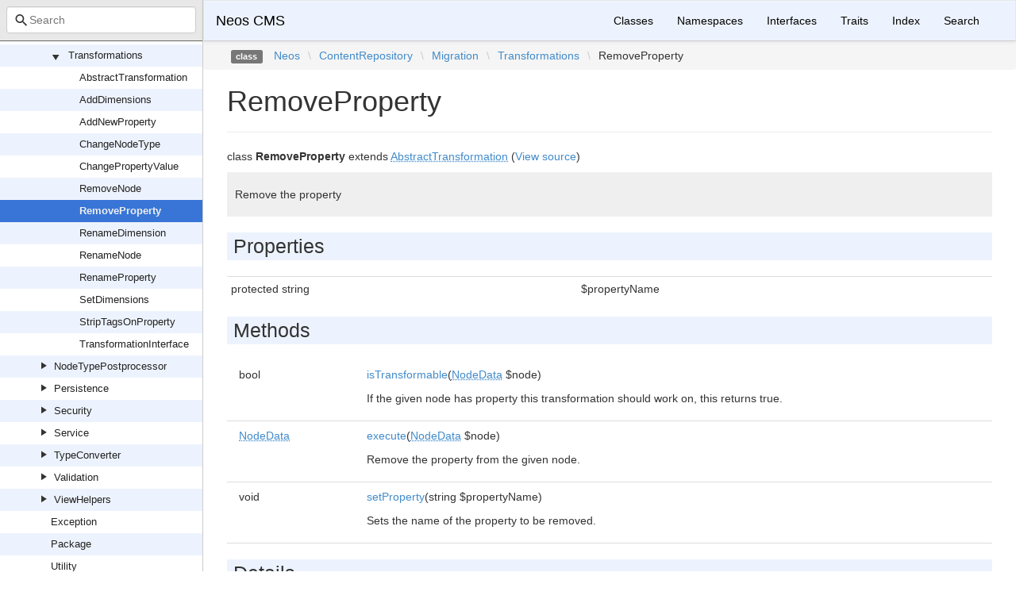

--- FILE ---
content_type: text/html; charset=utf-8
request_url: https://neos.github.io/neos/7.0/Neos/ContentRepository/Migration/Transformations/RemoveProperty.html
body_size: 2104
content:
<!DOCTYPE html>
<html lang="en">
<head>
    <meta charset="UTF-8" />
    <meta name="robots" content="index, follow, all" />
    <title>Neos\ContentRepository\Migration\Transformations\RemoveProperty | Neos CMS</title>

            <link rel="stylesheet" type="text/css" href="../../../../css/bootstrap.min.css">
        <link rel="stylesheet" type="text/css" href="../../../../css/bootstrap-theme.min.css">
        <link rel="stylesheet" type="text/css" href="../../../../css/doctum.css">
        <link rel="stylesheet" type="text/css" href="../../../../fonts/doctum-font.css">
        <script src="../../../../js/jquery-3.5.1.slim.min.js"></script>
        <script async defer src="../../../../doctum.js"></script>
        <script async defer src="../../../../js/bootstrap.min.js"></script>
        <script async defer src="../../../../js/autocomplete.min.js"></script>
        <meta name="MobileOptimized" content="width">
        <meta name="HandheldFriendly" content="true">
        <meta name="viewport" content="width=device-width,initial-scale=1,maximum-scale=1">
        <link rel="shortcut icon" href="https://www.neos.io/favicon-32x32.png" />
        <link rel="search"
          type="application/opensearchdescription+xml"
          href="https://neos.github.io/opensearch.xml"
          title="Neos CMS (7.0)" />
    </head>

    <body id="class" data-name="class:Neos_ContentRepository_Migration_Transformations_RemoveProperty" data-root-path="../../../../" data-search-index-url="../../../../doctum-search.json">
            <div id="content">
        <div id="left-column">
                <div id="control-panel">
                <div class="search-bar hidden" id="search-progress-bar-container">
            <div class="progress">
                <div class="progress-bar" role="progressbar" id="search-progress-bar"
                    aria-valuenow="0" aria-valuemin="0" aria-valuemax="100" style="width: 0%"></div>
            </div>
        </div>
        <form id="search-form" action="../../../../search.html">
            <span class="icon icon-search"></span>
            <input name="search"
                   id="doctum-search-auto-complete"
                   class="typeahead form-control"
                   type="search"
                   placeholder="Search"
                   spellcheck="false"
                   autocorrect="off"
                   autocomplete="off"
                   autocapitalize="off">
            <div class="auto-complete-results" id="auto-complete-results"></div>
        </form>
    </div>

                <div id="api-tree"></div>

        </div>
        <div id="right-column">
                <nav id="site-nav" class="navbar navbar-default" role="navigation">
        <div class="container-fluid">
            <div class="navbar-header">
                <button type="button" class="navbar-toggle" data-toggle="collapse" data-target="#navbar-elements">
                    <span class="sr-only">Toggle navigation</span>
                    <span class="icon-bar"></span>
                    <span class="icon-bar"></span>
                    <span class="icon-bar"></span>
                </button>
                <a class="navbar-brand" href="../../../../index.html">Neos CMS</a>
            </div>
            <div class="collapse navbar-collapse" id="navbar-elements">
                <ul class="nav navbar-nav">
                    <li><a href="../../../../classes.html">Classes</a></li>
                    <li><a href="../../../../namespaces.html">Namespaces</a></li>
                    <li><a href="../../../../interfaces.html">Interfaces</a></li>
                    <li><a href="../../../../traits.html">Traits</a></li>
                    <li><a href="../../../../doc-index.html">Index</a></li>
                    <li><a href="../../../../search.html">Search</a></li>
                </ul>
            </div>
        </div>
    </nav>

                        <div class="namespace-breadcrumbs">
            <ol class="breadcrumb">
                <li><span class="label label-default">class</span></li>
                        <li><a href="../../../../Neos.html">Neos</a></li><li class="backslash">\</li><li><a href="../../../../Neos/ContentRepository.html">ContentRepository</a></li><li class="backslash">\</li><li><a href="../../../../Neos/ContentRepository/Migration.html">Migration</a></li><li class="backslash">\</li><li><a href="../../../../Neos/ContentRepository/Migration/Transformations.html">Transformations</a></li><li class="backslash">\</li><li>RemoveProperty</li>
            </ol>
        </div>
                <div id="page-content">
    <div class="page-header">
        <h1>RemoveProperty    
            </h1>
    </div>

    
    <p>        class
    <strong>RemoveProperty</strong>        extends <a href="../../../../Neos/ContentRepository/Migration/Transformations/AbstractTransformation.html"><abbr title="Neos\ContentRepository\Migration\Transformations\AbstractTransformation">AbstractTransformation</abbr></a>        (<a href="https://github.com/neos/neos-development-collection/blob/7.0/Neos.ContentRepository/Classes/Migration/Transformations/RemoveProperty.php">View source</a>)
</p>

        
    
        

            <div class="description">
            <p><p>Remove the property</p></p>                    </div>
            
        
    
            <h2>Properties</h2>

            <table class="table table-condensed">
                    <tr>
                <td class="type" id="property_propertyName">
                                        protected                                        string
                                                                                
                                    </td>
                <td>$propertyName</td>
                <td class="last"></td>
                <td></td>
            </tr>
            </table>

    
            <h2>Methods</h2>

            <div class="container-fluid underlined">
                    <div class="row">
                <div class="col-md-2 type">
                    bool
                </div>
                <div class="col-md-8">
                    <a href="#method_isTransformable">isTransformable</a>(<a href="../../../../Neos/ContentRepository/Domain/Model/NodeData.html"><abbr title="Neos\ContentRepository\Domain\Model\NodeData">NodeData</abbr></a> $node)
        
                                            <p><p>If the given node has property this transformation should work on, this
returns true.</p></p>                </div>
                <div class="col-md-2"></div>
            </div>
                    <div class="row">
                <div class="col-md-2 type">
                    <a href="../../../../Neos/ContentRepository/Domain/Model/NodeData.html"><abbr title="Neos\ContentRepository\Domain\Model\NodeData">NodeData</abbr></a>
                </div>
                <div class="col-md-8">
                    <a href="#method_execute">execute</a>(<a href="../../../../Neos/ContentRepository/Domain/Model/NodeData.html"><abbr title="Neos\ContentRepository\Domain\Model\NodeData">NodeData</abbr></a> $node)
        
                                            <p><p>Remove the property from the given node.</p></p>                </div>
                <div class="col-md-2"></div>
            </div>
                    <div class="row">
                <div class="col-md-2 type">
                    void
                </div>
                <div class="col-md-8">
                    <a href="#method_setProperty">setProperty</a>(string $propertyName)
        
                                            <p><p>Sets the name of the property to be removed.</p></p>                </div>
                <div class="col-md-2"></div>
            </div>
            </div>


        <h2>Details</h2>

            <div id="method-details">
                    <div class="method-item">
                    <h3 id="method_isTransformable">
        <div class="location"><a href="https://github.com/neos/neos-development-collection/blob/7.0/Neos.ContentRepository/Classes/Migration/Transformations/RemoveProperty.php#L44">at line 44</a></div>
        <code>                    bool
    <strong>isTransformable</strong>(<a href="../../../../Neos/ContentRepository/Domain/Model/NodeData.html"><abbr title="Neos\ContentRepository\Domain\Model\NodeData">NodeData</abbr></a> $node)
        </code>
    </h3>
    <div class="details">    
    
            

        <div class="method-description">
                            <p><p>If the given node has property this transformation should work on, this
returns true.</p></p>                        
        </div>
        <div class="tags">
                            <h4>Parameters</h4>

                    <table class="table table-condensed">
                    <tr>
                <td><a href="../../../../Neos/ContentRepository/Domain/Model/NodeData.html"><abbr title="Neos\ContentRepository\Domain\Model\NodeData">NodeData</abbr></a></td>
                <td>$node</td>
                <td></td>
            </tr>
            </table>

            
                            <h4>Return Value</h4>

                    <table class="table table-condensed">
        <tr>
            <td>bool</td>
            <td></td>
        </tr>
    </table>

            
            
            
                    </div>
    </div>

            </div>
                    <div class="method-item">
                    <h3 id="method_execute">
        <div class="location"><a href="https://github.com/neos/neos-development-collection/blob/7.0/Neos.ContentRepository/Classes/Migration/Transformations/RemoveProperty.php#L56">at line 56</a></div>
        <code>                    <a href="../../../../Neos/ContentRepository/Domain/Model/NodeData.html"><abbr title="Neos\ContentRepository\Domain\Model\NodeData">NodeData</abbr></a>
    <strong>execute</strong>(<a href="../../../../Neos/ContentRepository/Domain/Model/NodeData.html"><abbr title="Neos\ContentRepository\Domain\Model\NodeData">NodeData</abbr></a> $node)
        </code>
    </h3>
    <div class="details">    
    
            

        <div class="method-description">
                            <p><p>Remove the property from the given node.</p></p>                        
        </div>
        <div class="tags">
                            <h4>Parameters</h4>

                    <table class="table table-condensed">
                    <tr>
                <td><a href="../../../../Neos/ContentRepository/Domain/Model/NodeData.html"><abbr title="Neos\ContentRepository\Domain\Model\NodeData">NodeData</abbr></a></td>
                <td>$node</td>
                <td></td>
            </tr>
            </table>

            
                            <h4>Return Value</h4>

                    <table class="table table-condensed">
        <tr>
            <td><a href="../../../../Neos/ContentRepository/Domain/Model/NodeData.html"><abbr title="Neos\ContentRepository\Domain\Model\NodeData">NodeData</abbr></a></td>
            <td></td>
        </tr>
    </table>

            
                            <h4>Exceptions</h4>

                    <table class="table table-condensed">
                    <tr>
                <td><a href="../../../../Neos/ContentRepository/Exception/NodeException.html"><abbr title="Neos\ContentRepository\Exception\NodeException">NodeException</abbr></a></td>
                <td></td>
            </tr>
            </table>

            
            
                    </div>
    </div>

            </div>
                    <div class="method-item">
                    <h3 id="method_setProperty">
        <div class="location"><a href="https://github.com/neos/neos-development-collection/blob/7.0/Neos.ContentRepository/Classes/Migration/Transformations/RemoveProperty.php#L32">at line 32</a></div>
        <code>                    void
    <strong>setProperty</strong>(string $propertyName)
        </code>
    </h3>
    <div class="details">    
    
            

        <div class="method-description">
                            <p><p>Sets the name of the property to be removed.</p></p>                        
        </div>
        <div class="tags">
                            <h4>Parameters</h4>

                    <table class="table table-condensed">
                    <tr>
                <td>string</td>
                <td>$propertyName</td>
                <td></td>
            </tr>
            </table>

            
                            <h4>Return Value</h4>

                    <table class="table table-condensed">
        <tr>
            <td>void</td>
            <td></td>
        </tr>
    </table>

            
            
            
                    </div>
    </div>

            </div>
            </div>

    
</div><div id="footer">
        Generated by <a href="https://github.com/code-lts/doctum">Doctum, a API Documentation generator and fork of Sami</a>.            <br/>Learn more about the <a href="https://www.neos.io" rel="noreferrer noopener" target="_blank">Neos Content Application Platform</a> if you like!</div></div>
    </div>
    </body>

</html>


--- FILE ---
content_type: application/javascript; charset=utf-8
request_url: https://neos.github.io/neos/7.0/doctum.js
body_size: 11108
content:
var Doctum = {
    treeJson: {"tree":{"l":0,"n":"","p":"","c":[{"l":1,"n":"Neos","p":"Neos","c":[{"l":2,"n":"ContentRepository","p":"Neos/ContentRepository","c":[{"l":3,"n":"Command","p":"Neos/ContentRepository/Command","c":[{"l":4,"n":"EventDispatchingNodeCommandControllerPluginInterface","p":"Neos/ContentRepository/Command/EventDispatchingNodeCommandControllerPluginInterface"},{"l":4,"n":"NodeCommandController","p":"Neos/ContentRepository/Command/NodeCommandController"},{"l":4,"n":"NodeCommandControllerPlugin","p":"Neos/ContentRepository/Command/NodeCommandControllerPlugin"},{"l":4,"n":"NodeCommandControllerPluginInterface","p":"Neos/ContentRepository/Command/NodeCommandControllerPluginInterface"}]},{"l":3,"n":"Domain","p":"Neos/ContentRepository/Domain","c":[{"l":4,"n":"ContentStream","p":"Neos/ContentRepository/Domain/ContentStream","c":[{"l":5,"n":"ContentStreamIdentifier","p":"Neos/ContentRepository/Domain/ContentStream/ContentStreamIdentifier"}]},{"l":4,"n":"ContentSubgraph","p":"Neos/ContentRepository/Domain/ContentSubgraph","c":[{"l":5,"n":"NodePath","p":"Neos/ContentRepository/Domain/ContentSubgraph/NodePath"}]},{"l":4,"n":"Factory","p":"Neos/ContentRepository/Domain/Factory","c":[{"l":5,"n":"NodeFactory","p":"Neos/ContentRepository/Domain/Factory/NodeFactory"}]},{"l":4,"n":"Model","p":"Neos/ContentRepository/Domain/Model","c":[{"l":5,"n":"InterDimension","p":"Neos/ContentRepository/Domain/Model/InterDimension","c":[{"l":6,"n":"ContentSubgraph","p":"Neos/ContentRepository/Domain/Model/InterDimension/ContentSubgraph"},{"l":6,"n":"InterDimensionalFallbackGraph","p":"Neos/ContentRepository/Domain/Model/InterDimension/InterDimensionalFallbackGraph"},{"l":6,"n":"VariationEdge","p":"Neos/ContentRepository/Domain/Model/InterDimension/VariationEdge"}]},{"l":5,"n":"IntraDimension","p":"Neos/ContentRepository/Domain/Model/IntraDimension","c":[{"l":6,"n":"Exception","p":"Neos/ContentRepository/Domain/Model/IntraDimension/Exception","c":[{"l":7,"n":"InvalidFallbackException","p":"Neos/ContentRepository/Domain/Model/IntraDimension/Exception/InvalidFallbackException"}]},{"l":6,"n":"ContentDimension","p":"Neos/ContentRepository/Domain/Model/IntraDimension/ContentDimension"},{"l":6,"n":"ContentDimensionValue","p":"Neos/ContentRepository/Domain/Model/IntraDimension/ContentDimensionValue"},{"l":6,"n":"IntraDimensionalFallbackGraph","p":"Neos/ContentRepository/Domain/Model/IntraDimension/IntraDimensionalFallbackGraph"}]},{"l":5,"n":"AbstractNodeData","p":"Neos/ContentRepository/Domain/Model/AbstractNodeData"},{"l":5,"n":"ArrayPropertyCollection","p":"Neos/ContentRepository/Domain/Model/ArrayPropertyCollection"},{"l":5,"n":"ContentDimension","p":"Neos/ContentRepository/Domain/Model/ContentDimension"},{"l":5,"n":"ContentObjectProxy","p":"Neos/ContentRepository/Domain/Model/ContentObjectProxy"},{"l":5,"n":"ExpressionBasedNodeLabelGenerator","p":"Neos/ContentRepository/Domain/Model/ExpressionBasedNodeLabelGenerator"},{"l":5,"n":"Node","p":"Neos/ContentRepository/Domain/Model/Node"},{"l":5,"n":"NodeData","p":"Neos/ContentRepository/Domain/Model/NodeData"},{"l":5,"n":"NodeDimension","p":"Neos/ContentRepository/Domain/Model/NodeDimension"},{"l":5,"n":"NodeInterface","p":"Neos/ContentRepository/Domain/Model/NodeInterface"},{"l":5,"n":"NodeLabelGeneratorInterface","p":"Neos/ContentRepository/Domain/Model/NodeLabelGeneratorInterface"},{"l":5,"n":"NodeTemplate","p":"Neos/ContentRepository/Domain/Model/NodeTemplate"},{"l":5,"n":"NodeType","p":"Neos/ContentRepository/Domain/Model/NodeType"},{"l":5,"n":"UserInterface","p":"Neos/ContentRepository/Domain/Model/UserInterface"},{"l":5,"n":"Workspace","p":"Neos/ContentRepository/Domain/Model/Workspace"}]},{"l":4,"n":"NodeAggregate","p":"Neos/ContentRepository/Domain/NodeAggregate","c":[{"l":5,"n":"Exception","p":"Neos/ContentRepository/Domain/NodeAggregate/Exception","c":[{"l":6,"n":"NodeAggregateIdentifierIsInvalid","p":"Neos/ContentRepository/Domain/NodeAggregate/Exception/NodeAggregateIdentifierIsInvalid"}]},{"l":5,"n":"NodeAggregateIdentifier","p":"Neos/ContentRepository/Domain/NodeAggregate/NodeAggregateIdentifier"},{"l":5,"n":"NodeName","p":"Neos/ContentRepository/Domain/NodeAggregate/NodeName"}]},{"l":4,"n":"NodeType","p":"Neos/ContentRepository/Domain/NodeType","c":[{"l":5,"n":"NodeTypeConstraintFactory","p":"Neos/ContentRepository/Domain/NodeType/NodeTypeConstraintFactory"},{"l":5,"n":"NodeTypeConstraints","p":"Neos/ContentRepository/Domain/NodeType/NodeTypeConstraints"},{"l":5,"n":"NodeTypeName","p":"Neos/ContentRepository/Domain/NodeType/NodeTypeName"}]},{"l":4,"n":"Projection","p":"Neos/ContentRepository/Domain/Projection","c":[{"l":5,"n":"Content","p":"Neos/ContentRepository/Domain/Projection/Content","c":[{"l":6,"n":"NodeInterface","p":"Neos/ContentRepository/Domain/Projection/Content/NodeInterface"},{"l":6,"n":"PropertyCollectionInterface","p":"Neos/ContentRepository/Domain/Projection/Content/PropertyCollectionInterface"},{"l":6,"n":"TraversableNodeInterface","p":"Neos/ContentRepository/Domain/Projection/Content/TraversableNodeInterface"},{"l":6,"n":"TraversableNodes","p":"Neos/ContentRepository/Domain/Projection/Content/TraversableNodes"}]}]},{"l":4,"n":"Repository","p":"Neos/ContentRepository/Domain/Repository","c":[{"l":5,"n":"ContentDimensionRepository","p":"Neos/ContentRepository/Domain/Repository/ContentDimensionRepository"},{"l":5,"n":"NodeDataRepository","p":"Neos/ContentRepository/Domain/Repository/NodeDataRepository"},{"l":5,"n":"WorkspaceRepository","p":"Neos/ContentRepository/Domain/Repository/WorkspaceRepository"}]},{"l":4,"n":"Service","p":"Neos/ContentRepository/Domain/Service","c":[{"l":5,"n":"Cache","p":"Neos/ContentRepository/Domain/Service/Cache","c":[{"l":6,"n":"FirstLevelNodeCache","p":"Neos/ContentRepository/Domain/Service/Cache/FirstLevelNodeCache"}]},{"l":5,"n":"Dto","p":"Neos/ContentRepository/Domain/Service/Dto","c":[{"l":6,"n":"NodeMoveIntegrityCheckResult","p":"Neos/ContentRepository/Domain/Service/Dto/NodeMoveIntegrityCheckResult"},{"l":6,"n":"NodeMoveIntegrityCheckResultPart","p":"Neos/ContentRepository/Domain/Service/Dto/NodeMoveIntegrityCheckResultPart"}]},{"l":5,"n":"ImportExport","p":"Neos/ContentRepository/Domain/Service/ImportExport","c":[{"l":6,"n":"ImportExportPropertyMappingConfiguration","p":"Neos/ContentRepository/Domain/Service/ImportExport/ImportExportPropertyMappingConfiguration"},{"l":6,"n":"NodeExportService","p":"Neos/ContentRepository/Domain/Service/ImportExport/NodeExportService"},{"l":6,"n":"NodeImportService","p":"Neos/ContentRepository/Domain/Service/ImportExport/NodeImportService"}]},{"l":5,"n":"ConfigurationContentDimensionPresetSource","p":"Neos/ContentRepository/Domain/Service/ConfigurationContentDimensionPresetSource"},{"l":5,"n":"ContentDimensionCombinator","p":"Neos/ContentRepository/Domain/Service/ContentDimensionCombinator"},{"l":5,"n":"ContentDimensionPresetSourceInterface","p":"Neos/ContentRepository/Domain/Service/ContentDimensionPresetSourceInterface"},{"l":5,"n":"Context","p":"Neos/ContentRepository/Domain/Service/Context"},{"l":5,"n":"ContextFactory","p":"Neos/ContentRepository/Domain/Service/ContextFactory"},{"l":5,"n":"ContextFactoryInterface","p":"Neos/ContentRepository/Domain/Service/ContextFactoryInterface"},{"l":5,"n":"NodeMoveIntegrityCheckService","p":"Neos/ContentRepository/Domain/Service/NodeMoveIntegrityCheckService"},{"l":5,"n":"NodeService","p":"Neos/ContentRepository/Domain/Service/NodeService"},{"l":5,"n":"NodeServiceInterface","p":"Neos/ContentRepository/Domain/Service/NodeServiceInterface"},{"l":5,"n":"NodeTypeManager","p":"Neos/ContentRepository/Domain/Service/NodeTypeManager"},{"l":5,"n":"PublishingService","p":"Neos/ContentRepository/Domain/Service/PublishingService"},{"l":5,"n":"PublishingServiceInterface","p":"Neos/ContentRepository/Domain/Service/PublishingServiceInterface"}]},{"l":4,"n":"Utility","p":"Neos/ContentRepository/Domain/Utility","c":[{"l":5,"n":"NodePaths","p":"Neos/ContentRepository/Domain/Utility/NodePaths"},{"l":5,"n":"SubgraphUtility","p":"Neos/ContentRepository/Domain/Utility/SubgraphUtility"}]}]},{"l":3,"n":"Eel","p":"Neos/ContentRepository/Eel","c":[{"l":4,"n":"FlowQueryOperations","p":"Neos/ContentRepository/Eel/FlowQueryOperations","c":[{"l":5,"n":"CacheLifetimeOperation","p":"Neos/ContentRepository/Eel/FlowQueryOperations/CacheLifetimeOperation"},{"l":5,"n":"ChildrenOperation","p":"Neos/ContentRepository/Eel/FlowQueryOperations/ChildrenOperation"},{"l":5,"n":"ClosestOperation","p":"Neos/ContentRepository/Eel/FlowQueryOperations/ClosestOperation"},{"l":5,"n":"ContextOperation","p":"Neos/ContentRepository/Eel/FlowQueryOperations/ContextOperation"},{"l":5,"n":"FilterOperation","p":"Neos/ContentRepository/Eel/FlowQueryOperations/FilterOperation"},{"l":5,"n":"FindOperation","p":"Neos/ContentRepository/Eel/FlowQueryOperations/FindOperation"},{"l":5,"n":"HasOperation","p":"Neos/ContentRepository/Eel/FlowQueryOperations/HasOperation"},{"l":5,"n":"NextAllOperation","p":"Neos/ContentRepository/Eel/FlowQueryOperations/NextAllOperation"},{"l":5,"n":"NextOperation","p":"Neos/ContentRepository/Eel/FlowQueryOperations/NextOperation"},{"l":5,"n":"NextUntilOperation","p":"Neos/ContentRepository/Eel/FlowQueryOperations/NextUntilOperation"},{"l":5,"n":"ParentOperation","p":"Neos/ContentRepository/Eel/FlowQueryOperations/ParentOperation"},{"l":5,"n":"ParentsOperation","p":"Neos/ContentRepository/Eel/FlowQueryOperations/ParentsOperation"},{"l":5,"n":"ParentsUntilOperation","p":"Neos/ContentRepository/Eel/FlowQueryOperations/ParentsUntilOperation"},{"l":5,"n":"PrevAllOperation","p":"Neos/ContentRepository/Eel/FlowQueryOperations/PrevAllOperation"},{"l":5,"n":"PrevOperation","p":"Neos/ContentRepository/Eel/FlowQueryOperations/PrevOperation"},{"l":5,"n":"PrevUntilOperation","p":"Neos/ContentRepository/Eel/FlowQueryOperations/PrevUntilOperation"},{"l":5,"n":"PropertyOperation","p":"Neos/ContentRepository/Eel/FlowQueryOperations/PropertyOperation"},{"l":5,"n":"SiblingsOperation","p":"Neos/ContentRepository/Eel/FlowQueryOperations/SiblingsOperation"}]}]},{"l":3,"n":"Exception","p":"Neos/ContentRepository/Exception","c":[{"l":4,"n":"ContentContextException","p":"Neos/ContentRepository/Exception/ContentContextException"},{"l":4,"n":"ExportException","p":"Neos/ContentRepository/Exception/ExportException"},{"l":4,"n":"ImportException","p":"Neos/ContentRepository/Exception/ImportException"},{"l":4,"n":"InvalidNodeContextException","p":"Neos/ContentRepository/Exception/InvalidNodeContextException"},{"l":4,"n":"InvalidNodeTypePostprocessorException","p":"Neos/ContentRepository/Exception/InvalidNodeTypePostprocessorException"},{"l":4,"n":"NodeConfigurationException","p":"Neos/ContentRepository/Exception/NodeConfigurationException"},{"l":4,"n":"NodeConstraintException","p":"Neos/ContentRepository/Exception/NodeConstraintException"},{"l":4,"n":"NodeException","p":"Neos/ContentRepository/Exception/NodeException"},{"l":4,"n":"NodeExistsException","p":"Neos/ContentRepository/Exception/NodeExistsException"},{"l":4,"n":"NodeMethodIsUnsupported","p":"Neos/ContentRepository/Exception/NodeMethodIsUnsupported"},{"l":4,"n":"NodeMoveIntegrityViolationException","p":"Neos/ContentRepository/Exception/NodeMoveIntegrityViolationException"},{"l":4,"n":"NodeTypeIsFinalException","p":"Neos/ContentRepository/Exception/NodeTypeIsFinalException"},{"l":4,"n":"NodeTypeNotFoundException","p":"Neos/ContentRepository/Exception/NodeTypeNotFoundException"},{"l":4,"n":"PageNotFoundException","p":"Neos/ContentRepository/Exception/PageNotFoundException"},{"l":4,"n":"WorkspaceException","p":"Neos/ContentRepository/Exception/WorkspaceException"}]},{"l":3,"n":"Migration","p":"Neos/ContentRepository/Migration","c":[{"l":4,"n":"Command","p":"Neos/ContentRepository/Migration/Command","c":[{"l":5,"n":"NodeCommandController","p":"Neos/ContentRepository/Migration/Command/NodeCommandController"}]},{"l":4,"n":"Configuration","p":"Neos/ContentRepository/Migration/Configuration","c":[{"l":5,"n":"Configuration","p":"Neos/ContentRepository/Migration/Configuration/Configuration"},{"l":5,"n":"ConfigurationInterface","p":"Neos/ContentRepository/Migration/Configuration/ConfigurationInterface"},{"l":5,"n":"YamlConfiguration","p":"Neos/ContentRepository/Migration/Configuration/YamlConfiguration"}]},{"l":4,"n":"Domain","p":"Neos/ContentRepository/Migration/Domain","c":[{"l":5,"n":"Factory","p":"Neos/ContentRepository/Migration/Domain/Factory","c":[{"l":6,"n":"MigrationFactory","p":"Neos/ContentRepository/Migration/Domain/Factory/MigrationFactory"}]},{"l":5,"n":"Model","p":"Neos/ContentRepository/Migration/Domain/Model","c":[{"l":6,"n":"Migration","p":"Neos/ContentRepository/Migration/Domain/Model/Migration"},{"l":6,"n":"MigrationConfiguration","p":"Neos/ContentRepository/Migration/Domain/Model/MigrationConfiguration"},{"l":6,"n":"MigrationStatus","p":"Neos/ContentRepository/Migration/Domain/Model/MigrationStatus"}]},{"l":5,"n":"Repository","p":"Neos/ContentRepository/Migration/Domain/Repository","c":[{"l":6,"n":"MigrationStatusRepository","p":"Neos/ContentRepository/Migration/Domain/Repository/MigrationStatusRepository"}]}]},{"l":4,"n":"Exception","p":"Neos/ContentRepository/Migration/Exception","c":[{"l":5,"n":"MigrationException","p":"Neos/ContentRepository/Migration/Exception/MigrationException"}]},{"l":4,"n":"Filters","p":"Neos/ContentRepository/Migration/Filters","c":[{"l":5,"n":"DimensionValues","p":"Neos/ContentRepository/Migration/Filters/DimensionValues"},{"l":5,"n":"DoctrineFilterInterface","p":"Neos/ContentRepository/Migration/Filters/DoctrineFilterInterface"},{"l":5,"n":"FilterInterface","p":"Neos/ContentRepository/Migration/Filters/FilterInterface"},{"l":5,"n":"IsRemoved","p":"Neos/ContentRepository/Migration/Filters/IsRemoved"},{"l":5,"n":"NodeName","p":"Neos/ContentRepository/Migration/Filters/NodeName"},{"l":5,"n":"NodeType","p":"Neos/ContentRepository/Migration/Filters/NodeType"},{"l":5,"n":"PropertyNotEmpty","p":"Neos/ContentRepository/Migration/Filters/PropertyNotEmpty"},{"l":5,"n":"PropertyValue","p":"Neos/ContentRepository/Migration/Filters/PropertyValue"},{"l":5,"n":"Workspace","p":"Neos/ContentRepository/Migration/Filters/Workspace"}]},{"l":4,"n":"Service","p":"Neos/ContentRepository/Migration/Service","c":[{"l":5,"n":"NodeFilter","p":"Neos/ContentRepository/Migration/Service/NodeFilter"},{"l":5,"n":"NodeMigration","p":"Neos/ContentRepository/Migration/Service/NodeMigration"},{"l":5,"n":"NodeTransformation","p":"Neos/ContentRepository/Migration/Service/NodeTransformation"}]},{"l":4,"n":"Transformations","p":"Neos/ContentRepository/Migration/Transformations","c":[{"l":5,"n":"AbstractTransformation","p":"Neos/ContentRepository/Migration/Transformations/AbstractTransformation"},{"l":5,"n":"AddDimensions","p":"Neos/ContentRepository/Migration/Transformations/AddDimensions"},{"l":5,"n":"AddNewProperty","p":"Neos/ContentRepository/Migration/Transformations/AddNewProperty"},{"l":5,"n":"ChangeNodeType","p":"Neos/ContentRepository/Migration/Transformations/ChangeNodeType"},{"l":5,"n":"ChangePropertyValue","p":"Neos/ContentRepository/Migration/Transformations/ChangePropertyValue"},{"l":5,"n":"RemoveNode","p":"Neos/ContentRepository/Migration/Transformations/RemoveNode"},{"l":5,"n":"RemoveProperty","p":"Neos/ContentRepository/Migration/Transformations/RemoveProperty"},{"l":5,"n":"RenameDimension","p":"Neos/ContentRepository/Migration/Transformations/RenameDimension"},{"l":5,"n":"RenameNode","p":"Neos/ContentRepository/Migration/Transformations/RenameNode"},{"l":5,"n":"RenameProperty","p":"Neos/ContentRepository/Migration/Transformations/RenameProperty"},{"l":5,"n":"SetDimensions","p":"Neos/ContentRepository/Migration/Transformations/SetDimensions"},{"l":5,"n":"StripTagsOnProperty","p":"Neos/ContentRepository/Migration/Transformations/StripTagsOnProperty"},{"l":5,"n":"TransformationInterface","p":"Neos/ContentRepository/Migration/Transformations/TransformationInterface"}]}]},{"l":3,"n":"NodeTypePostprocessor","p":"Neos/ContentRepository/NodeTypePostprocessor","c":[{"l":4,"n":"NodeTypePostprocessorInterface","p":"Neos/ContentRepository/NodeTypePostprocessor/NodeTypePostprocessorInterface"}]},{"l":3,"n":"Persistence","p":"Neos/ContentRepository/Persistence","c":[{"l":4,"n":"Ast","p":"Neos/ContentRepository/Persistence/Ast","c":[{"l":5,"n":"ToStringFunction","p":"Neos/ContentRepository/Persistence/Ast/ToStringFunction"}]}]},{"l":3,"n":"Security","p":"Neos/ContentRepository/Security","c":[{"l":4,"n":"Authorization","p":"Neos/ContentRepository/Security/Authorization","c":[{"l":5,"n":"Privilege","p":"Neos/ContentRepository/Security/Authorization/Privilege","c":[{"l":6,"n":"Node","p":"Neos/ContentRepository/Security/Authorization/Privilege/Node","c":[{"l":7,"n":"Doctrine","p":"Neos/ContentRepository/Security/Authorization/Privilege/Node/Doctrine","c":[{"l":8,"n":"ConditionGenerator","p":"Neos/ContentRepository/Security/Authorization/Privilege/Node/Doctrine/ConditionGenerator"}]},{"l":7,"n":"AbstractNodePrivilege","p":"Neos/ContentRepository/Security/Authorization/Privilege/Node/AbstractNodePrivilege"},{"l":7,"n":"AbstractNodePropertyPrivilege","p":"Neos/ContentRepository/Security/Authorization/Privilege/Node/AbstractNodePropertyPrivilege"},{"l":7,"n":"CreateNodePrivilege","p":"Neos/ContentRepository/Security/Authorization/Privilege/Node/CreateNodePrivilege"},{"l":7,"n":"CreateNodePrivilegeContext","p":"Neos/ContentRepository/Security/Authorization/Privilege/Node/CreateNodePrivilegeContext"},{"l":7,"n":"CreateNodePrivilegeSubject","p":"Neos/ContentRepository/Security/Authorization/Privilege/Node/CreateNodePrivilegeSubject"},{"l":7,"n":"EditNodePrivilege","p":"Neos/ContentRepository/Security/Authorization/Privilege/Node/EditNodePrivilege"},{"l":7,"n":"EditNodePropertyPrivilege","p":"Neos/ContentRepository/Security/Authorization/Privilege/Node/EditNodePropertyPrivilege"},{"l":7,"n":"NodePrivilegeContext","p":"Neos/ContentRepository/Security/Authorization/Privilege/Node/NodePrivilegeContext"},{"l":7,"n":"NodePrivilegeSubject","p":"Neos/ContentRepository/Security/Authorization/Privilege/Node/NodePrivilegeSubject"},{"l":7,"n":"PropertyAwareNodePrivilegeContext","p":"Neos/ContentRepository/Security/Authorization/Privilege/Node/PropertyAwareNodePrivilegeContext"},{"l":7,"n":"PropertyAwareNodePrivilegeSubject","p":"Neos/ContentRepository/Security/Authorization/Privilege/Node/PropertyAwareNodePrivilegeSubject"},{"l":7,"n":"ReadNodePrivilege","p":"Neos/ContentRepository/Security/Authorization/Privilege/Node/ReadNodePrivilege"},{"l":7,"n":"ReadNodePropertyPrivilege","p":"Neos/ContentRepository/Security/Authorization/Privilege/Node/ReadNodePropertyPrivilege"},{"l":7,"n":"RemoveNodePrivilege","p":"Neos/ContentRepository/Security/Authorization/Privilege/Node/RemoveNodePrivilege"},{"l":7,"n":"TransientNodeCache","p":"Neos/ContentRepository/Security/Authorization/Privilege/Node/TransientNodeCache"}]}]}]}]},{"l":3,"n":"Service","p":"Neos/ContentRepository/Service","c":[{"l":4,"n":"Exception","p":"Neos/ContentRepository/Service/Exception","c":[{"l":5,"n":"InvalidDimensionConfigurationException","p":"Neos/ContentRepository/Service/Exception/InvalidDimensionConfigurationException"}]},{"l":4,"n":"Utility","p":"Neos/ContentRepository/Service/Utility","c":[{"l":5,"n":"NodePublishingDependencySolver","p":"Neos/ContentRepository/Service/Utility/NodePublishingDependencySolver"}]},{"l":4,"n":"AuthorizationService","p":"Neos/ContentRepository/Service/AuthorizationService"},{"l":4,"n":"FallbackGraphService","p":"Neos/ContentRepository/Service/FallbackGraphService"}]},{"l":3,"n":"TypeConverter","p":"Neos/ContentRepository/TypeConverter","c":[{"l":4,"n":"NodeConverter","p":"Neos/ContentRepository/TypeConverter/NodeConverter"},{"l":4,"n":"NodeSerializer","p":"Neos/ContentRepository/TypeConverter/NodeSerializer"},{"l":4,"n":"NodeTemplateConverter","p":"Neos/ContentRepository/TypeConverter/NodeTemplateConverter"}]},{"l":3,"n":"Validation","p":"Neos/ContentRepository/Validation","c":[{"l":4,"n":"Validator","p":"Neos/ContentRepository/Validation/Validator","c":[{"l":5,"n":"NodeIdentifierValidator","p":"Neos/ContentRepository/Validation/Validator/NodeIdentifierValidator"}]}]},{"l":3,"n":"ViewHelpers","p":"Neos/ContentRepository/ViewHelpers","c":[{"l":4,"n":"Widget","p":"Neos/ContentRepository/ViewHelpers/Widget","c":[{"l":5,"n":"Controller","p":"Neos/ContentRepository/ViewHelpers/Widget/Controller","c":[{"l":6,"n":"PaginateController","p":"Neos/ContentRepository/ViewHelpers/Widget/Controller/PaginateController"}]},{"l":5,"n":"PaginateViewHelper","p":"Neos/ContentRepository/ViewHelpers/Widget/PaginateViewHelper"}]}]},{"l":3,"n":"Exception","p":"Neos/ContentRepository/Exception"},{"l":3,"n":"Package","p":"Neos/ContentRepository/Package"},{"l":3,"n":"Utility","p":"Neos/ContentRepository/Utility"}]},{"l":2,"n":"Diff","p":"Neos/Diff","c":[{"l":3,"n":"Renderer","p":"Neos/Diff/Renderer","c":[{"l":4,"n":"Html","p":"Neos/Diff/Renderer/Html","c":[{"l":5,"n":"HtmlArrayRenderer","p":"Neos/Diff/Renderer/Html/HtmlArrayRenderer"},{"l":5,"n":"HtmlInlineRenderer","p":"Neos/Diff/Renderer/Html/HtmlInlineRenderer"},{"l":5,"n":"HtmlSideBySideRenderer","p":"Neos/Diff/Renderer/Html/HtmlSideBySideRenderer"}]},{"l":4,"n":"Text","p":"Neos/Diff/Renderer/Text","c":[{"l":5,"n":"TextContextRenderer","p":"Neos/Diff/Renderer/Text/TextContextRenderer"},{"l":5,"n":"TextUnifiedRenderer","p":"Neos/Diff/Renderer/Text/TextUnifiedRenderer"}]},{"l":4,"n":"AbstractRenderer","p":"Neos/Diff/Renderer/AbstractRenderer"}]},{"l":3,"n":"Diff","p":"Neos/Diff/Diff"},{"l":3,"n":"SequenceMatcher","p":"Neos/Diff/SequenceMatcher"}]},{"l":2,"n":"Fusion","p":"Neos/Fusion","c":[{"l":3,"n":"Afx","p":"Neos/Fusion/Afx","c":[{"l":4,"n":"Dsl","p":"Neos/Fusion/Afx/Dsl","c":[{"l":5,"n":"AfxDslImplementation","p":"Neos/Fusion/Afx/Dsl/AfxDslImplementation"}]},{"l":4,"n":"Exception","p":"Neos/Fusion/Afx/Exception","c":[{"l":5,"n":"AfxException","p":"Neos/Fusion/Afx/Exception/AfxException"}]},{"l":4,"n":"Parser","p":"Neos/Fusion/Afx/Parser","c":[{"l":5,"n":"Expression","p":"Neos/Fusion/Afx/Parser/Expression","c":[{"l":6,"n":"Comment","p":"Neos/Fusion/Afx/Parser/Expression/Comment"},{"l":6,"n":"Expression","p":"Neos/Fusion/Afx/Parser/Expression/Expression"},{"l":6,"n":"Identifier","p":"Neos/Fusion/Afx/Parser/Expression/Identifier"},{"l":6,"n":"Node","p":"Neos/Fusion/Afx/Parser/Expression/Node"},{"l":6,"n":"NodeList","p":"Neos/Fusion/Afx/Parser/Expression/NodeList"},{"l":6,"n":"Prop","p":"Neos/Fusion/Afx/Parser/Expression/Prop"},{"l":6,"n":"Spread","p":"Neos/Fusion/Afx/Parser/Expression/Spread"},{"l":6,"n":"StringLiteral","p":"Neos/Fusion/Afx/Parser/Expression/StringLiteral"}]},{"l":5,"n":"AfxParserException","p":"Neos/Fusion/Afx/Parser/AfxParserException"},{"l":5,"n":"Lexer","p":"Neos/Fusion/Afx/Parser/Lexer"},{"l":5,"n":"Parser","p":"Neos/Fusion/Afx/Parser/Parser"}]},{"l":4,"n":"Service","p":"Neos/Fusion/Afx/Service","c":[{"l":5,"n":"AfxService","p":"Neos/Fusion/Afx/Service/AfxService"}]}]},{"l":3,"n":"Aspects","p":"Neos/Fusion/Aspects","c":[{"l":4,"n":"FusionCachingAspect","p":"Neos/Fusion/Aspects/FusionCachingAspect"}]},{"l":3,"n":"Core","p":"Neos/Fusion/Core","c":[{"l":4,"n":"Cache","p":"Neos/Fusion/Core/Cache","c":[{"l":5,"n":"CacheSegmentParser","p":"Neos/Fusion/Core/Cache/CacheSegmentParser"},{"l":5,"n":"ContentCache","p":"Neos/Fusion/Core/Cache/ContentCache"},{"l":5,"n":"FileMonitorListener","p":"Neos/Fusion/Core/Cache/FileMonitorListener"},{"l":5,"n":"RuntimeContentCache","p":"Neos/Fusion/Core/Cache/RuntimeContentCache"}]},{"l":4,"n":"ExceptionHandlers","p":"Neos/Fusion/Core/ExceptionHandlers","c":[{"l":5,"n":"AbsorbingHandler","p":"Neos/Fusion/Core/ExceptionHandlers/AbsorbingHandler"},{"l":5,"n":"AbstractRenderingExceptionHandler","p":"Neos/Fusion/Core/ExceptionHandlers/AbstractRenderingExceptionHandler"},{"l":5,"n":"BubblingHandler","p":"Neos/Fusion/Core/ExceptionHandlers/BubblingHandler"},{"l":5,"n":"ContextDependentHandler","p":"Neos/Fusion/Core/ExceptionHandlers/ContextDependentHandler"},{"l":5,"n":"HtmlMessageHandler","p":"Neos/Fusion/Core/ExceptionHandlers/HtmlMessageHandler"},{"l":5,"n":"PlainTextHandler","p":"Neos/Fusion/Core/ExceptionHandlers/PlainTextHandler"},{"l":5,"n":"ThrowingHandler","p":"Neos/Fusion/Core/ExceptionHandlers/ThrowingHandler"},{"l":5,"n":"XmlCommentHandler","p":"Neos/Fusion/Core/ExceptionHandlers/XmlCommentHandler"}]},{"l":4,"n":"DslFactory","p":"Neos/Fusion/Core/DslFactory"},{"l":4,"n":"DslInterface","p":"Neos/Fusion/Core/DslInterface"},{"l":4,"n":"Parser","p":"Neos/Fusion/Core/Parser"},{"l":4,"n":"ParserInterface","p":"Neos/Fusion/Core/ParserInterface"},{"l":4,"n":"Runtime","p":"Neos/Fusion/Core/Runtime"},{"l":4,"n":"RuntimeConfiguration","p":"Neos/Fusion/Core/RuntimeConfiguration"},{"l":4,"n":"RuntimeFactory","p":"Neos/Fusion/Core/RuntimeFactory"}]},{"l":3,"n":"Eel","p":"Neos/Fusion/Eel","c":[{"l":4,"n":"BaseUriHelper","p":"Neos/Fusion/Eel/BaseUriHelper"}]},{"l":3,"n":"Exception","p":"Neos/Fusion/Exception","c":[{"l":4,"n":"CacheException","p":"Neos/Fusion/Exception/CacheException"},{"l":4,"n":"MissingFusionImplementationException","p":"Neos/Fusion/Exception/MissingFusionImplementationException"},{"l":4,"n":"MissingFusionObjectException","p":"Neos/Fusion/Exception/MissingFusionObjectException"},{"l":4,"n":"RuntimeException","p":"Neos/Fusion/Exception/RuntimeException"},{"l":4,"n":"UnsupportedObjectTypeAtPathException","p":"Neos/Fusion/Exception/UnsupportedObjectTypeAtPathException"},{"l":4,"n":"UnsupportedProxyMethodException","p":"Neos/Fusion/Exception/UnsupportedProxyMethodException"}]},{"l":3,"n":"FusionObjects","p":"Neos/Fusion/FusionObjects","c":[{"l":4,"n":"Helpers","p":"Neos/Fusion/FusionObjects/Helpers","c":[{"l":5,"n":"FluidView","p":"Neos/Fusion/FusionObjects/Helpers/FluidView"},{"l":5,"n":"FusionAwareViewInterface","p":"Neos/Fusion/FusionObjects/Helpers/FusionAwareViewInterface"},{"l":5,"n":"FusionPathProxy","p":"Neos/Fusion/FusionObjects/Helpers/FusionPathProxy"},{"l":5,"n":"LazyProps","p":"Neos/Fusion/FusionObjects/Helpers/LazyProps"}]},{"l":4,"n":"Http","p":"Neos/Fusion/FusionObjects/Http","c":[{"l":5,"n":"ResponseHeadImplementation","p":"Neos/Fusion/FusionObjects/Http/ResponseHeadImplementation"}]},{"l":4,"n":"AbstractArrayFusionObject","p":"Neos/Fusion/FusionObjects/AbstractArrayFusionObject"},{"l":4,"n":"AbstractCollectionImplementation","p":"Neos/Fusion/FusionObjects/AbstractCollectionImplementation"},{"l":4,"n":"AbstractFusionObject","p":"Neos/Fusion/FusionObjects/AbstractFusionObject"},{"l":4,"n":"ArrayImplementation","p":"Neos/Fusion/FusionObjects/ArrayImplementation"},{"l":4,"n":"AttributesImplementation","p":"Neos/Fusion/FusionObjects/AttributesImplementation"},{"l":4,"n":"AugmenterImplementation","p":"Neos/Fusion/FusionObjects/AugmenterImplementation"},{"l":4,"n":"CanRenderImplementation","p":"Neos/Fusion/FusionObjects/CanRenderImplementation"},{"l":4,"n":"CaseImplementation","p":"Neos/Fusion/FusionObjects/CaseImplementation"},{"l":4,"n":"CollectionImplementation","p":"Neos/Fusion/FusionObjects/CollectionImplementation"},{"l":4,"n":"ComponentImplementation","p":"Neos/Fusion/FusionObjects/ComponentImplementation"},{"l":4,"n":"DataStructureImplementation","p":"Neos/Fusion/FusionObjects/DataStructureImplementation"},{"l":4,"n":"DebugDumpImplementation","p":"Neos/Fusion/FusionObjects/DebugDumpImplementation"},{"l":4,"n":"DebugImplementation","p":"Neos/Fusion/FusionObjects/DebugImplementation"},{"l":4,"n":"HttpResponseImplementation","p":"Neos/Fusion/FusionObjects/HttpResponseImplementation"},{"l":4,"n":"JoinImplementation","p":"Neos/Fusion/FusionObjects/JoinImplementation"},{"l":4,"n":"LoopImplementation","p":"Neos/Fusion/FusionObjects/LoopImplementation"},{"l":4,"n":"MapImplementation","p":"Neos/Fusion/FusionObjects/MapImplementation"},{"l":4,"n":"MatcherImplementation","p":"Neos/Fusion/FusionObjects/MatcherImplementation"},{"l":4,"n":"RawArrayImplementation","p":"Neos/Fusion/FusionObjects/RawArrayImplementation"},{"l":4,"n":"RawCollectionImplementation","p":"Neos/Fusion/FusionObjects/RawCollectionImplementation"},{"l":4,"n":"ReduceImplementation","p":"Neos/Fusion/FusionObjects/ReduceImplementation"},{"l":4,"n":"RendererImplementation","p":"Neos/Fusion/FusionObjects/RendererImplementation"},{"l":4,"n":"ResourceUriImplementation","p":"Neos/Fusion/FusionObjects/ResourceUriImplementation"},{"l":4,"n":"TagImplementation","p":"Neos/Fusion/FusionObjects/TagImplementation"},{"l":4,"n":"TemplateImplementation","p":"Neos/Fusion/FusionObjects/TemplateImplementation"},{"l":4,"n":"UriBuilderImplementation","p":"Neos/Fusion/FusionObjects/UriBuilderImplementation"},{"l":4,"n":"ValueImplementation","p":"Neos/Fusion/FusionObjects/ValueImplementation"}]},{"l":3,"n":"Service","p":"Neos/Fusion/Service","c":[{"l":4,"n":"DebugStack","p":"Neos/Fusion/Service/DebugStack"},{"l":4,"n":"HtmlAugmenter","p":"Neos/Fusion/Service/HtmlAugmenter"}]},{"l":3,"n":"View","p":"Neos/Fusion/View","c":[{"l":4,"n":"FusionView","p":"Neos/Fusion/View/FusionView"}]},{"l":3,"n":"ViewHelpers","p":"Neos/Fusion/ViewHelpers","c":[{"l":4,"n":"FusionContextTrait","p":"Neos/Fusion/ViewHelpers/FusionContextTrait"},{"l":4,"n":"RenderViewHelper","p":"Neos/Fusion/ViewHelpers/RenderViewHelper"}]},{"l":3,"n":"DebugMessage","p":"Neos/Fusion/DebugMessage"},{"l":3,"n":"Exception","p":"Neos/Fusion/Exception"},{"l":3,"n":"Package","p":"Neos/Fusion/Package"}]},{"l":2,"n":"Media","p":"Neos/Media","c":[{"l":3,"n":"Browser","p":"Neos/Media/Browser","c":[{"l":4,"n":"Controller","p":"Neos/Media/Browser/Controller","c":[{"l":5,"n":"AddFlashMessageTrait","p":"Neos/Media/Browser/Controller/AddFlashMessageTrait"},{"l":5,"n":"AssetCollectionController","p":"Neos/Media/Browser/Controller/AssetCollectionController"},{"l":5,"n":"AssetController","p":"Neos/Media/Browser/Controller/AssetController"},{"l":5,"n":"AssetProxyController","p":"Neos/Media/Browser/Controller/AssetProxyController"},{"l":5,"n":"ImageController","p":"Neos/Media/Browser/Controller/ImageController"},{"l":5,"n":"ImageVariantController","p":"Neos/Media/Browser/Controller/ImageVariantController"},{"l":5,"n":"TagController","p":"Neos/Media/Browser/Controller/TagController"},{"l":5,"n":"UsageController","p":"Neos/Media/Browser/Controller/UsageController"}]},{"l":4,"n":"Domain","p":"Neos/Media/Browser/Domain","c":[{"l":5,"n":"Session","p":"Neos/Media/Browser/Domain/Session","c":[{"l":6,"n":"BrowserState","p":"Neos/Media/Browser/Domain/Session/BrowserState"}]},{"l":5,"n":"ImageMapper","p":"Neos/Media/Browser/Domain/ImageMapper"}]},{"l":4,"n":"ViewHelpers","p":"Neos/Media/Browser/ViewHelpers","c":[{"l":5,"n":"Controller","p":"Neos/Media/Browser/ViewHelpers/Controller","c":[{"l":6,"n":"PaginateController","p":"Neos/Media/Browser/ViewHelpers/Controller/PaginateController"}]},{"l":5,"n":"PaginateViewHelper","p":"Neos/Media/Browser/ViewHelpers/PaginateViewHelper"},{"l":5,"n":"ThumbnailViewHelper","p":"Neos/Media/Browser/ViewHelpers/ThumbnailViewHelper"}]}]},{"l":3,"n":"Command","p":"Neos/Media/Command","c":[{"l":4,"n":"MediaCommandController","p":"Neos/Media/Command/MediaCommandController"}]},{"l":3,"n":"Controller","p":"Neos/Media/Controller","c":[{"l":4,"n":"ThumbnailController","p":"Neos/Media/Controller/ThumbnailController"}]},{"l":3,"n":"Domain","p":"Neos/Media/Domain","c":[{"l":4,"n":"EventListener","p":"Neos/Media/Domain/EventListener","c":[{"l":5,"n":"ImageEventListener","p":"Neos/Media/Domain/EventListener/ImageEventListener"}]},{"l":4,"n":"Model","p":"Neos/Media/Domain/Model","c":[{"l":5,"n":"Adjustment","p":"Neos/Media/Domain/Model/Adjustment","c":[{"l":6,"n":"AbstractAdjustment","p":"Neos/Media/Domain/Model/Adjustment/AbstractAdjustment"},{"l":6,"n":"AbstractImageAdjustment","p":"Neos/Media/Domain/Model/Adjustment/AbstractImageAdjustment"},{"l":6,"n":"AdjustmentInterface","p":"Neos/Media/Domain/Model/Adjustment/AdjustmentInterface"},{"l":6,"n":"CropImageAdjustment","p":"Neos/Media/Domain/Model/Adjustment/CropImageAdjustment"},{"l":6,"n":"ImageAdjustmentInterface","p":"Neos/Media/Domain/Model/Adjustment/ImageAdjustmentInterface"},{"l":6,"n":"QualityImageAdjustment","p":"Neos/Media/Domain/Model/Adjustment/QualityImageAdjustment"},{"l":6,"n":"ResizeImageAdjustment","p":"Neos/Media/Domain/Model/Adjustment/ResizeImageAdjustment"}]},{"l":5,"n":"AssetSource","p":"Neos/Media/Domain/Model/AssetSource","c":[{"l":6,"n":"AssetProxy","p":"Neos/Media/Domain/Model/AssetSource/AssetProxy","c":[{"l":7,"n":"AssetProxyInterface","p":"Neos/Media/Domain/Model/AssetSource/AssetProxy/AssetProxyInterface"},{"l":7,"n":"HasRemoteOriginalInterface","p":"Neos/Media/Domain/Model/AssetSource/AssetProxy/HasRemoteOriginalInterface"},{"l":7,"n":"ProvidesOriginalUriInterface","p":"Neos/Media/Domain/Model/AssetSource/AssetProxy/ProvidesOriginalUriInterface"},{"l":7,"n":"SupportsIptcMetadataInterface","p":"Neos/Media/Domain/Model/AssetSource/AssetProxy/SupportsIptcMetadataInterface"}]},{"l":6,"n":"Neos","p":"Neos/Media/Domain/Model/AssetSource/Neos","c":[{"l":7,"n":"NeosAssetNotFoundException","p":"Neos/Media/Domain/Model/AssetSource/Neos/NeosAssetNotFoundException"},{"l":7,"n":"NeosAssetProxy","p":"Neos/Media/Domain/Model/AssetSource/Neos/NeosAssetProxy"},{"l":7,"n":"NeosAssetProxyQuery","p":"Neos/Media/Domain/Model/AssetSource/Neos/NeosAssetProxyQuery"},{"l":7,"n":"NeosAssetProxyQueryResult","p":"Neos/Media/Domain/Model/AssetSource/Neos/NeosAssetProxyQueryResult"},{"l":7,"n":"NeosAssetProxyRepository","p":"Neos/Media/Domain/Model/AssetSource/Neos/NeosAssetProxyRepository"},{"l":7,"n":"NeosAssetSource","p":"Neos/Media/Domain/Model/AssetSource/Neos/NeosAssetSource"}]},{"l":6,"n":"AssetNotFoundExceptionInterface","p":"Neos/Media/Domain/Model/AssetSource/AssetNotFoundExceptionInterface"},{"l":6,"n":"AssetProxyQueryInterface","p":"Neos/Media/Domain/Model/AssetSource/AssetProxyQueryInterface"},{"l":6,"n":"AssetProxyQueryResultInterface","p":"Neos/Media/Domain/Model/AssetSource/AssetProxyQueryResultInterface"},{"l":6,"n":"AssetProxyRepositoryInterface","p":"Neos/Media/Domain/Model/AssetSource/AssetProxyRepositoryInterface"},{"l":6,"n":"AssetSourceAwareInterface","p":"Neos/Media/Domain/Model/AssetSource/AssetSourceAwareInterface"},{"l":6,"n":"AssetSourceConnectionExceptionInterface","p":"Neos/Media/Domain/Model/AssetSource/AssetSourceConnectionExceptionInterface"},{"l":6,"n":"AssetSourceInterface","p":"Neos/Media/Domain/Model/AssetSource/AssetSourceInterface"},{"l":6,"n":"AssetTypeFilter","p":"Neos/Media/Domain/Model/AssetSource/AssetTypeFilter"},{"l":6,"n":"SupportsCollectionsInterface","p":"Neos/Media/Domain/Model/AssetSource/SupportsCollectionsInterface"},{"l":6,"n":"SupportsSortingInterface","p":"Neos/Media/Domain/Model/AssetSource/SupportsSortingInterface"},{"l":6,"n":"SupportsTaggingInterface","p":"Neos/Media/Domain/Model/AssetSource/SupportsTaggingInterface"}]},{"l":5,"n":"Dto","p":"Neos/Media/Domain/Model/Dto","c":[{"l":6,"n":"AssetConstraints","p":"Neos/Media/Domain/Model/Dto/AssetConstraints"},{"l":6,"n":"UsageReference","p":"Neos/Media/Domain/Model/Dto/UsageReference"}]},{"l":5,"n":"ThumbnailGenerator","p":"Neos/Media/Domain/Model/ThumbnailGenerator","c":[{"l":6,"n":"AbstractThumbnailGenerator","p":"Neos/Media/Domain/Model/ThumbnailGenerator/AbstractThumbnailGenerator"},{"l":6,"n":"DocumentThumbnailGenerator","p":"Neos/Media/Domain/Model/ThumbnailGenerator/DocumentThumbnailGenerator"},{"l":6,"n":"FontDocumentThumbnailGenerator","p":"Neos/Media/Domain/Model/ThumbnailGenerator/FontDocumentThumbnailGenerator"},{"l":6,"n":"IconThumbnailGenerator","p":"Neos/Media/Domain/Model/ThumbnailGenerator/IconThumbnailGenerator"},{"l":6,"n":"ImageThumbnailGenerator","p":"Neos/Media/Domain/Model/ThumbnailGenerator/ImageThumbnailGenerator"},{"l":6,"n":"ThumbnailGeneratorInterface","p":"Neos/Media/Domain/Model/ThumbnailGenerator/ThumbnailGeneratorInterface"}]},{"l":5,"n":"Asset","p":"Neos/Media/Domain/Model/Asset"},{"l":5,"n":"AssetCollection","p":"Neos/Media/Domain/Model/AssetCollection"},{"l":5,"n":"AssetInterface","p":"Neos/Media/Domain/Model/AssetInterface"},{"l":5,"n":"AssetVariantInterface","p":"Neos/Media/Domain/Model/AssetVariantInterface"},{"l":5,"n":"Audio","p":"Neos/Media/Domain/Model/Audio"},{"l":5,"n":"DimensionsTrait","p":"Neos/Media/Domain/Model/DimensionsTrait"},{"l":5,"n":"Document","p":"Neos/Media/Domain/Model/Document"},{"l":5,"n":"FileTypeIcon","p":"Neos/Media/Domain/Model/FileTypeIcon"},{"l":5,"n":"Image","p":"Neos/Media/Domain/Model/Image"},{"l":5,"n":"ImageInterface","p":"Neos/Media/Domain/Model/ImageInterface"},{"l":5,"n":"ImageVariant","p":"Neos/Media/Domain/Model/ImageVariant"},{"l":5,"n":"ImportedAsset","p":"Neos/Media/Domain/Model/ImportedAsset"},{"l":5,"n":"ImportedAssetManager","p":"Neos/Media/Domain/Model/ImportedAssetManager"},{"l":5,"n":"QualityTrait","p":"Neos/Media/Domain/Model/QualityTrait"},{"l":5,"n":"ResourceBasedInterface","p":"Neos/Media/Domain/Model/ResourceBasedInterface"},{"l":5,"n":"Tag","p":"Neos/Media/Domain/Model/Tag"},{"l":5,"n":"Thumbnail","p":"Neos/Media/Domain/Model/Thumbnail"},{"l":5,"n":"ThumbnailConfiguration","p":"Neos/Media/Domain/Model/ThumbnailConfiguration"},{"l":5,"n":"ThumbnailSupportInterface","p":"Neos/Media/Domain/Model/ThumbnailSupportInterface"},{"l":5,"n":"VariantSupportInterface","p":"Neos/Media/Domain/Model/VariantSupportInterface"},{"l":5,"n":"Video","p":"Neos/Media/Domain/Model/Video"}]},{"l":4,"n":"Repository","p":"Neos/Media/Domain/Repository","c":[{"l":5,"n":"AssetCollectionRepository","p":"Neos/Media/Domain/Repository/AssetCollectionRepository"},{"l":5,"n":"AssetRepository","p":"Neos/Media/Domain/Repository/AssetRepository"},{"l":5,"n":"AudioRepository","p":"Neos/Media/Domain/Repository/AudioRepository"},{"l":5,"n":"DocumentRepository","p":"Neos/Media/Domain/Repository/DocumentRepository"},{"l":5,"n":"ImageRepository","p":"Neos/Media/Domain/Repository/ImageRepository"},{"l":5,"n":"ImportedAssetRepository","p":"Neos/Media/Domain/Repository/ImportedAssetRepository"},{"l":5,"n":"TagRepository","p":"Neos/Media/Domain/Repository/TagRepository"},{"l":5,"n":"ThumbnailRepository","p":"Neos/Media/Domain/Repository/ThumbnailRepository"},{"l":5,"n":"VideoRepository","p":"Neos/Media/Domain/Repository/VideoRepository"}]},{"l":4,"n":"Service","p":"Neos/Media/Domain/Service","c":[{"l":5,"n":"AssetService","p":"Neos/Media/Domain/Service/AssetService"},{"l":5,"n":"AssetSourceService","p":"Neos/Media/Domain/Service/AssetSourceService"},{"l":5,"n":"AssetVariantGenerator","p":"Neos/Media/Domain/Service/AssetVariantGenerator"},{"l":5,"n":"FileTypeIconService","p":"Neos/Media/Domain/Service/FileTypeIconService"},{"l":5,"n":"ImageService","p":"Neos/Media/Domain/Service/ImageService"},{"l":5,"n":"ThumbnailGenerator","p":"Neos/Media/Domain/Service/ThumbnailGenerator"},{"l":5,"n":"ThumbnailService","p":"Neos/Media/Domain/Service/ThumbnailService"}]},{"l":4,"n":"Strategy","p":"Neos/Media/Domain/Strategy","c":[{"l":5,"n":"AbstractAssetUsageStrategy","p":"Neos/Media/Domain/Strategy/AbstractAssetUsageStrategy"},{"l":5,"n":"AssetModelMappingStrategyInterface","p":"Neos/Media/Domain/Strategy/AssetModelMappingStrategyInterface"},{"l":5,"n":"AssetUsageStrategyInterface","p":"Neos/Media/Domain/Strategy/AssetUsageStrategyInterface"},{"l":5,"n":"ConfigurationAssetModelMappingStrategy","p":"Neos/Media/Domain/Strategy/ConfigurationAssetModelMappingStrategy"},{"l":5,"n":"ThumbnailGeneratorStrategy","p":"Neos/Media/Domain/Strategy/ThumbnailGeneratorStrategy"}]},{"l":4,"n":"Validator","p":"Neos/Media/Domain/Validator","c":[{"l":5,"n":"AssetValidator","p":"Neos/Media/Domain/Validator/AssetValidator"},{"l":5,"n":"AssetValidatorInterface","p":"Neos/Media/Domain/Validator/AssetValidatorInterface"},{"l":5,"n":"AudioValidator","p":"Neos/Media/Domain/Validator/AudioValidator"},{"l":5,"n":"ImageValidator","p":"Neos/Media/Domain/Validator/ImageValidator"},{"l":5,"n":"VideoValidator","p":"Neos/Media/Domain/Validator/VideoValidator"}]},{"l":4,"n":"ValueObject","p":"Neos/Media/Domain/ValueObject","c":[{"l":5,"n":"Configuration","p":"Neos/Media/Domain/ValueObject/Configuration","c":[{"l":6,"n":"Adjustment","p":"Neos/Media/Domain/ValueObject/Configuration/Adjustment"},{"l":6,"n":"AspectRatio","p":"Neos/Media/Domain/ValueObject/Configuration/AspectRatio"},{"l":6,"n":"Label","p":"Neos/Media/Domain/ValueObject/Configuration/Label"},{"l":6,"n":"MediaTypePattern","p":"Neos/Media/Domain/ValueObject/Configuration/MediaTypePattern"},{"l":6,"n":"Variant","p":"Neos/Media/Domain/ValueObject/Configuration/Variant"},{"l":6,"n":"VariantPreset","p":"Neos/Media/Domain/ValueObject/Configuration/VariantPreset"}]}]}]},{"l":3,"n":"Exception","p":"Neos/Media/Exception","c":[{"l":4,"n":"AssetServiceException","p":"Neos/Media/Exception/AssetServiceException"},{"l":4,"n":"AssetSourceServiceException","p":"Neos/Media/Exception/AssetSourceServiceException"},{"l":4,"n":"AssetVariantGeneratorException","p":"Neos/Media/Exception/AssetVariantGeneratorException"},{"l":4,"n":"ImageFileException","p":"Neos/Media/Exception/ImageFileException"},{"l":4,"n":"ImageServiceException","p":"Neos/Media/Exception/ImageServiceException"},{"l":4,"n":"NoThumbnailAvailableException","p":"Neos/Media/Exception/NoThumbnailAvailableException"},{"l":4,"n":"ThumbnailServiceException","p":"Neos/Media/Exception/ThumbnailServiceException"}]},{"l":3,"n":"Imagine","p":"Neos/Media/Imagine","c":[{"l":4,"n":"Box","p":"Neos/Media/Imagine/Box"}]},{"l":3,"n":"Security","p":"Neos/Media/Security","c":[{"l":4,"n":"Authorization","p":"Neos/Media/Security/Authorization","c":[{"l":5,"n":"Privilege","p":"Neos/Media/Security/Authorization/Privilege","c":[{"l":6,"n":"Doctrine","p":"Neos/Media/Security/Authorization/Privilege/Doctrine","c":[{"l":7,"n":"AssetAssetCollectionConditionGenerator","p":"Neos/Media/Security/Authorization/Privilege/Doctrine/AssetAssetCollectionConditionGenerator"},{"l":7,"n":"AssetCollectionConditionGenerator","p":"Neos/Media/Security/Authorization/Privilege/Doctrine/AssetCollectionConditionGenerator"},{"l":7,"n":"AssetConditionGenerator","p":"Neos/Media/Security/Authorization/Privilege/Doctrine/AssetConditionGenerator"},{"l":7,"n":"AssetTagConditionGenerator","p":"Neos/Media/Security/Authorization/Privilege/Doctrine/AssetTagConditionGenerator"},{"l":7,"n":"AssetWithoutAssetCollectionConditionGenerator","p":"Neos/Media/Security/Authorization/Privilege/Doctrine/AssetWithoutAssetCollectionConditionGenerator"},{"l":7,"n":"TagConditionGenerator","p":"Neos/Media/Security/Authorization/Privilege/Doctrine/TagConditionGenerator"}]},{"l":6,"n":"ReadAssetCollectionPrivilege","p":"Neos/Media/Security/Authorization/Privilege/ReadAssetCollectionPrivilege"},{"l":6,"n":"ReadAssetPrivilege","p":"Neos/Media/Security/Authorization/Privilege/ReadAssetPrivilege"},{"l":6,"n":"ReadTagPrivilege","p":"Neos/Media/Security/Authorization/Privilege/ReadTagPrivilege"}]}]}]},{"l":3,"n":"TypeConverter","p":"Neos/Media/TypeConverter","c":[{"l":4,"n":"ArrayConverter","p":"Neos/Media/TypeConverter/ArrayConverter"},{"l":4,"n":"AspectRatioFromStringConverter","p":"Neos/Media/TypeConverter/AspectRatioFromStringConverter"},{"l":4,"n":"AssetCollectionToArrayConverter","p":"Neos/Media/TypeConverter/AssetCollectionToArrayConverter"},{"l":4,"n":"AssetInterfaceConverter","p":"Neos/Media/TypeConverter/AssetInterfaceConverter"},{"l":4,"n":"ImageConverter","p":"Neos/Media/TypeConverter/ImageConverter"},{"l":4,"n":"ImageInterfaceArrayPresenter","p":"Neos/Media/TypeConverter/ImageInterfaceArrayPresenter"},{"l":4,"n":"ImageInterfaceConverter","p":"Neos/Media/TypeConverter/ImageInterfaceConverter"},{"l":4,"n":"ImageInterfaceJsonSerializer","p":"Neos/Media/TypeConverter/ImageInterfaceJsonSerializer"},{"l":4,"n":"ImageVariantConverter","p":"Neos/Media/TypeConverter/ImageVariantConverter"},{"l":4,"n":"ProcessingInstructionsConverter","p":"Neos/Media/TypeConverter/ProcessingInstructionsConverter"},{"l":4,"n":"TagConverter","p":"Neos/Media/TypeConverter/TagConverter"},{"l":4,"n":"TagToArrayConverter","p":"Neos/Media/TypeConverter/TagToArrayConverter"}]},{"l":3,"n":"Validator","p":"Neos/Media/Validator","c":[{"l":4,"n":"ImageOrientationValidator","p":"Neos/Media/Validator/ImageOrientationValidator"},{"l":4,"n":"ImageSizeValidator","p":"Neos/Media/Validator/ImageSizeValidator"},{"l":4,"n":"ImageTypeValidator","p":"Neos/Media/Validator/ImageTypeValidator"}]},{"l":3,"n":"ViewHelpers","p":"Neos/Media/ViewHelpers","c":[{"l":4,"n":"Form","p":"Neos/Media/ViewHelpers/Form","c":[{"l":5,"n":"CheckboxViewHelper","p":"Neos/Media/ViewHelpers/Form/CheckboxViewHelper"}]},{"l":4,"n":"Format","p":"Neos/Media/ViewHelpers/Format","c":[{"l":5,"n":"RelativeDateViewHelper","p":"Neos/Media/ViewHelpers/Format/RelativeDateViewHelper"}]},{"l":4,"n":"Uri","p":"Neos/Media/ViewHelpers/Uri","c":[{"l":5,"n":"ImageViewHelper","p":"Neos/Media/ViewHelpers/Uri/ImageViewHelper"},{"l":5,"n":"ThumbnailViewHelper","p":"Neos/Media/ViewHelpers/Uri/ThumbnailViewHelper"}]},{"l":4,"n":"FileTypeIconViewHelper","p":"Neos/Media/ViewHelpers/FileTypeIconViewHelper"},{"l":4,"n":"ImageViewHelper","p":"Neos/Media/ViewHelpers/ImageViewHelper"},{"l":4,"n":"ThumbnailViewHelper","p":"Neos/Media/ViewHelpers/ThumbnailViewHelper"}]},{"l":3,"n":"Exception","p":"Neos/Media/Exception"},{"l":3,"n":"Package","p":"Neos/Media/Package"}]},{"l":2,"n":"Neos","p":"Neos/Neos","c":[{"l":3,"n":"Aspects","p":"Neos/Neos/Aspects","c":[{"l":4,"n":"FusionCachingAspect","p":"Neos/Neos/Aspects/FusionCachingAspect"},{"l":4,"n":"NodeTypeConfigurationEnrichmentAspect","p":"Neos/Neos/Aspects/NodeTypeConfigurationEnrichmentAspect"},{"l":4,"n":"PluginUriAspect","p":"Neos/Neos/Aspects/PluginUriAspect"},{"l":4,"n":"ScrambleTranslationAspect","p":"Neos/Neos/Aspects/ScrambleTranslationAspect"},{"l":4,"n":"SiteRepositoryCachingAspect","p":"Neos/Neos/Aspects/SiteRepositoryCachingAspect"}]},{"l":3,"n":"Command","p":"Neos/Neos/Command","c":[{"l":4,"n":"DomainCommandController","p":"Neos/Neos/Command/DomainCommandController"},{"l":4,"n":"NodeCommandControllerPlugin","p":"Neos/Neos/Command/NodeCommandControllerPlugin"},{"l":4,"n":"SiteCommandController","p":"Neos/Neos/Command/SiteCommandController"},{"l":4,"n":"UserCommandController","p":"Neos/Neos/Command/UserCommandController"},{"l":4,"n":"WorkspaceCommandController","p":"Neos/Neos/Command/WorkspaceCommandController"}]},{"l":3,"n":"Controller","p":"Neos/Neos/Controller","c":[{"l":4,"n":"Backend","p":"Neos/Neos/Controller/Backend","c":[{"l":5,"n":"BackendController","p":"Neos/Neos/Controller/Backend/BackendController"},{"l":5,"n":"ContentController","p":"Neos/Neos/Controller/Backend/ContentController"},{"l":5,"n":"MenuHelper","p":"Neos/Neos/Controller/Backend/MenuHelper"},{"l":5,"n":"ModuleController","p":"Neos/Neos/Controller/Backend/ModuleController"},{"l":5,"n":"SchemaController","p":"Neos/Neos/Controller/Backend/SchemaController"},{"l":5,"n":"SettingsController","p":"Neos/Neos/Controller/Backend/SettingsController"}]},{"l":4,"n":"Exception","p":"Neos/Neos/Controller/Exception","c":[{"l":5,"n":"DisabledModuleException","p":"Neos/Neos/Controller/Exception/DisabledModuleException"},{"l":5,"n":"NodeCreationException","p":"Neos/Neos/Controller/Exception/NodeCreationException"},{"l":5,"n":"NodeNotFoundException","p":"Neos/Neos/Controller/Exception/NodeNotFoundException"},{"l":5,"n":"UnresolvableShortcutException","p":"Neos/Neos/Controller/Exception/UnresolvableShortcutException"}]},{"l":4,"n":"Frontend","p":"Neos/Neos/Controller/Frontend","c":[{"l":5,"n":"NodeController","p":"Neos/Neos/Controller/Frontend/NodeController"}]},{"l":4,"n":"Module","p":"Neos/Neos/Controller/Module","c":[{"l":5,"n":"Administration","p":"Neos/Neos/Controller/Module/Administration","c":[{"l":6,"n":"ConfigurationController","p":"Neos/Neos/Controller/Module/Administration/ConfigurationController"},{"l":6,"n":"DimensionController","p":"Neos/Neos/Controller/Module/Administration/DimensionController"},{"l":6,"n":"PackagesController","p":"Neos/Neos/Controller/Module/Administration/PackagesController"},{"l":6,"n":"SitesController","p":"Neos/Neos/Controller/Module/Administration/SitesController"},{"l":6,"n":"UsersController","p":"Neos/Neos/Controller/Module/Administration/UsersController"}]},{"l":5,"n":"Management","p":"Neos/Neos/Controller/Module/Management","c":[{"l":6,"n":"HistoryController","p":"Neos/Neos/Controller/Module/Management/HistoryController"},{"l":6,"n":"WorkspacesController","p":"Neos/Neos/Controller/Module/Management/WorkspacesController"}]},{"l":5,"n":"User","p":"Neos/Neos/Controller/Module/User","c":[{"l":6,"n":"UserSettingsController","p":"Neos/Neos/Controller/Module/User/UserSettingsController"}]},{"l":5,"n":"AbstractModuleController","p":"Neos/Neos/Controller/Module/AbstractModuleController"},{"l":5,"n":"AdministrationController","p":"Neos/Neos/Controller/Module/AdministrationController"},{"l":5,"n":"ManagementController","p":"Neos/Neos/Controller/Module/ManagementController"},{"l":5,"n":"UserController","p":"Neos/Neos/Controller/Module/UserController"}]},{"l":4,"n":"Service","p":"Neos/Neos/Controller/Service","c":[{"l":5,"n":"AssetProxiesController","p":"Neos/Neos/Controller/Service/AssetProxiesController"},{"l":5,"n":"AssetsController","p":"Neos/Neos/Controller/Service/AssetsController"},{"l":5,"n":"ContentDimensionsController","p":"Neos/Neos/Controller/Service/ContentDimensionsController"},{"l":5,"n":"NodesController","p":"Neos/Neos/Controller/Service/NodesController"},{"l":5,"n":"WorkspacesController","p":"Neos/Neos/Controller/Service/WorkspacesController"}]},{"l":4,"n":"BackendUserTranslationTrait","p":"Neos/Neos/Controller/BackendUserTranslationTrait"},{"l":4,"n":"CreateContentContextTrait","p":"Neos/Neos/Controller/CreateContentContextTrait"},{"l":4,"n":"Exception","p":"Neos/Neos/Controller/Exception"},{"l":4,"n":"LoginController","p":"Neos/Neos/Controller/LoginController"}]},{"l":3,"n":"Domain","p":"Neos/Neos/Domain","c":[{"l":4,"n":"EventListener","p":"Neos/Neos/Domain/EventListener","c":[{"l":5,"n":"AccountPostEventListener","p":"Neos/Neos/Domain/EventListener/AccountPostEventListener"}]},{"l":4,"n":"Model","p":"Neos/Neos/Domain/Model","c":[{"l":5,"n":"Dto","p":"Neos/Neos/Domain/Model/Dto","c":[{"l":6,"n":"AssetUsageInNodeProperties","p":"Neos/Neos/Domain/Model/Dto/AssetUsageInNodeProperties"}]},{"l":5,"n":"Domain","p":"Neos/Neos/Domain/Model/Domain"},{"l":5,"n":"PluginViewDefinition","p":"Neos/Neos/Domain/Model/PluginViewDefinition"},{"l":5,"n":"Site","p":"Neos/Neos/Domain/Model/Site"},{"l":5,"n":"User","p":"Neos/Neos/Domain/Model/User"},{"l":5,"n":"UserInterfaceMode","p":"Neos/Neos/Domain/Model/UserInterfaceMode"},{"l":5,"n":"UserPreferences","p":"Neos/Neos/Domain/Model/UserPreferences"}]},{"l":4,"n":"Repository","p":"Neos/Neos/Domain/Repository","c":[{"l":5,"n":"DomainRepository","p":"Neos/Neos/Domain/Repository/DomainRepository"},{"l":5,"n":"SiteRepository","p":"Neos/Neos/Domain/Repository/SiteRepository"},{"l":5,"n":"UserRepository","p":"Neos/Neos/Domain/Repository/UserRepository"}]},{"l":4,"n":"Service","p":"Neos/Neos/Domain/Service","c":[{"l":5,"n":"ConfigurationContentDimensionPresetSource","p":"Neos/Neos/Domain/Service/ConfigurationContentDimensionPresetSource"},{"l":5,"n":"ContentContext","p":"Neos/Neos/Domain/Service/ContentContext"},{"l":5,"n":"ContentContextFactory","p":"Neos/Neos/Domain/Service/ContentContextFactory"},{"l":5,"n":"ContentDimensionPresetSourceInterface","p":"Neos/Neos/Domain/Service/ContentDimensionPresetSourceInterface"},{"l":5,"n":"DefaultPrototypeGeneratorInterface","p":"Neos/Neos/Domain/Service/DefaultPrototypeGeneratorInterface"},{"l":5,"n":"DomainMatchingStrategy","p":"Neos/Neos/Domain/Service/DomainMatchingStrategy"},{"l":5,"n":"FusionService","p":"Neos/Neos/Domain/Service/FusionService"},{"l":5,"n":"NodeSearchService","p":"Neos/Neos/Domain/Service/NodeSearchService"},{"l":5,"n":"NodeSearchServiceInterface","p":"Neos/Neos/Domain/Service/NodeSearchServiceInterface"},{"l":5,"n":"NodeShortcutResolver","p":"Neos/Neos/Domain/Service/NodeShortcutResolver"},{"l":5,"n":"SiteExportService","p":"Neos/Neos/Domain/Service/SiteExportService"},{"l":5,"n":"SiteImportService","p":"Neos/Neos/Domain/Service/SiteImportService"},{"l":5,"n":"SiteService","p":"Neos/Neos/Domain/Service/SiteService"},{"l":5,"n":"UserInterfaceModeService","p":"Neos/Neos/Domain/Service/UserInterfaceModeService"},{"l":5,"n":"UserService","p":"Neos/Neos/Domain/Service/UserService"}]},{"l":4,"n":"Strategy","p":"Neos/Neos/Domain/Strategy","c":[{"l":5,"n":"AssetUsageInNodePropertiesStrategy","p":"Neos/Neos/Domain/Strategy/AssetUsageInNodePropertiesStrategy"}]},{"l":4,"n":"Exception","p":"Neos/Neos/Domain/Exception"}]},{"l":3,"n":"Eel","p":"Neos/Neos/Eel","c":[{"l":4,"n":"FlowQueryOperations","p":"Neos/Neos/Eel/FlowQueryOperations","c":[{"l":5,"n":"ParentsOperation","p":"Neos/Neos/Eel/FlowQueryOperations/ParentsOperation"},{"l":5,"n":"ParentsUntilOperation","p":"Neos/Neos/Eel/FlowQueryOperations/ParentsUntilOperation"},{"l":5,"n":"SortOperation","p":"Neos/Neos/Eel/FlowQueryOperations/SortOperation"}]}]},{"l":3,"n":"EventLog","p":"Neos/Neos/EventLog","c":[{"l":4,"n":"Domain","p":"Neos/Neos/EventLog/Domain","c":[{"l":5,"n":"Model","p":"Neos/Neos/EventLog/Domain/Model","c":[{"l":6,"n":"Event","p":"Neos/Neos/EventLog/Domain/Model/Event"},{"l":6,"n":"EventsOnDate","p":"Neos/Neos/EventLog/Domain/Model/EventsOnDate"},{"l":6,"n":"NodeEvent","p":"Neos/Neos/EventLog/Domain/Model/NodeEvent"}]},{"l":5,"n":"Repository","p":"Neos/Neos/EventLog/Domain/Repository","c":[{"l":6,"n":"EventRepository","p":"Neos/Neos/EventLog/Domain/Repository/EventRepository"}]},{"l":5,"n":"Service","p":"Neos/Neos/EventLog/Domain/Service","c":[{"l":6,"n":"EventEmittingService","p":"Neos/Neos/EventLog/Domain/Service/EventEmittingService"}]}]},{"l":4,"n":"Integrations","p":"Neos/Neos/EventLog/Integrations","c":[{"l":5,"n":"AbstractIntegrationService","p":"Neos/Neos/EventLog/Integrations/AbstractIntegrationService"},{"l":5,"n":"ContentRepositoryIntegrationService","p":"Neos/Neos/EventLog/Integrations/ContentRepositoryIntegrationService"},{"l":5,"n":"EntityIntegrationService","p":"Neos/Neos/EventLog/Integrations/EntityIntegrationService"}]}]},{"l":3,"n":"Fusion","p":"Neos/Neos/Fusion","c":[{"l":4,"n":"Cache","p":"Neos/Neos/Fusion/Cache","c":[{"l":5,"n":"ContentCacheFlusher","p":"Neos/Neos/Fusion/Cache/ContentCacheFlusher"}]},{"l":4,"n":"ExceptionHandlers","p":"Neos/Neos/Fusion/ExceptionHandlers","c":[{"l":5,"n":"NodeWrappingHandler","p":"Neos/Neos/Fusion/ExceptionHandlers/NodeWrappingHandler"},{"l":5,"n":"PageHandler","p":"Neos/Neos/Fusion/ExceptionHandlers/PageHandler"}]},{"l":4,"n":"Helper","p":"Neos/Neos/Fusion/Helper","c":[{"l":5,"n":"ArrayHelper","p":"Neos/Neos/Fusion/Helper/ArrayHelper"},{"l":5,"n":"CachingHelper","p":"Neos/Neos/Fusion/Helper/CachingHelper"},{"l":5,"n":"LinkHelper","p":"Neos/Neos/Fusion/Helper/LinkHelper"},{"l":5,"n":"NodeHelper","p":"Neos/Neos/Fusion/Helper/NodeHelper"},{"l":5,"n":"RenderingHelper","p":"Neos/Neos/Fusion/Helper/RenderingHelper"}]},{"l":4,"n":"AbstractMenuItemsImplementation","p":"Neos/Neos/Fusion/AbstractMenuItemsImplementation"},{"l":4,"n":"ContentElementEditableImplementation","p":"Neos/Neos/Fusion/ContentElementEditableImplementation"},{"l":4,"n":"ContentElementWrappingImplementation","p":"Neos/Neos/Fusion/ContentElementWrappingImplementation"},{"l":4,"n":"ConvertUrisImplementation","p":"Neos/Neos/Fusion/ConvertUrisImplementation"},{"l":4,"n":"DimensionsMenuItemsImplementation","p":"Neos/Neos/Fusion/DimensionsMenuItemsImplementation"},{"l":4,"n":"ImageUriImplementation","p":"Neos/Neos/Fusion/ImageUriImplementation"},{"l":4,"n":"MenuItemsImplementation","p":"Neos/Neos/Fusion/MenuItemsImplementation"},{"l":4,"n":"NodeUriImplementation","p":"Neos/Neos/Fusion/NodeUriImplementation"},{"l":4,"n":"PluginImplementation","p":"Neos/Neos/Fusion/PluginImplementation"},{"l":4,"n":"PluginViewImplementation","p":"Neos/Neos/Fusion/PluginViewImplementation"}]},{"l":3,"n":"NodeTypePostprocessor","p":"Neos/Neos/NodeTypePostprocessor","c":[{"l":4,"n":"CreationDialogPostprocessor","p":"Neos/Neos/NodeTypePostprocessor/CreationDialogPostprocessor"},{"l":4,"n":"DefaultPropertyEditorPostprocessor","p":"Neos/Neos/NodeTypePostprocessor/DefaultPropertyEditorPostprocessor"},{"l":4,"n":"IconNameMappingPostprocessor","p":"Neos/Neos/NodeTypePostprocessor/IconNameMappingPostprocessor"},{"l":4,"n":"NodeTypePresetPostprocessor","p":"Neos/Neos/NodeTypePostprocessor/NodeTypePresetPostprocessor"},{"l":4,"n":"PluginNodeTypePostprocessor","p":"Neos/Neos/NodeTypePostprocessor/PluginNodeTypePostprocessor"}]},{"l":3,"n":"Presentation","p":"Neos/Neos/Presentation","c":[{"l":4,"n":"Model","p":"Neos/Neos/Presentation/Model","c":[{"l":5,"n":"Svg","p":"Neos/Neos/Presentation/Model/Svg","c":[{"l":6,"n":"InterDimensionalFallbackGraph","p":"Neos/Neos/Presentation/Model/Svg/InterDimensionalFallbackGraph"},{"l":6,"n":"IntraDimensionalFallbackGraph","p":"Neos/Neos/Presentation/Model/Svg/IntraDimensionalFallbackGraph"}]}]}]},{"l":3,"n":"Routing","p":"Neos/Neos/Routing","c":[{"l":4,"n":"Aspects","p":"Neos/Neos/Routing/Aspects","c":[{"l":5,"n":"RouteCacheAspect","p":"Neos/Neos/Routing/Aspects/RouteCacheAspect"}]},{"l":4,"n":"Cache","p":"Neos/Neos/Routing/Cache","c":[{"l":5,"n":"RouteCacheFlusher","p":"Neos/Neos/Routing/Cache/RouteCacheFlusher"}]},{"l":4,"n":"Exception","p":"Neos/Neos/Routing/Exception","c":[{"l":5,"n":"InvalidDimensionPresetCombinationException","p":"Neos/Neos/Routing/Exception/InvalidDimensionPresetCombinationException"},{"l":5,"n":"InvalidRequestPathException","p":"Neos/Neos/Routing/Exception/InvalidRequestPathException"},{"l":5,"n":"InvalidShortcutException","p":"Neos/Neos/Routing/Exception/InvalidShortcutException"},{"l":5,"n":"MissingNodePropertyException","p":"Neos/Neos/Routing/Exception/MissingNodePropertyException"},{"l":5,"n":"NoHomepageException","p":"Neos/Neos/Routing/Exception/NoHomepageException"},{"l":5,"n":"NoSiteException","p":"Neos/Neos/Routing/Exception/NoSiteException"},{"l":5,"n":"NoSiteNodeException","p":"Neos/Neos/Routing/Exception/NoSiteNodeException"},{"l":5,"n":"NoSuchDimensionValueException","p":"Neos/Neos/Routing/Exception/NoSuchDimensionValueException"},{"l":5,"n":"NoSuchNodeException","p":"Neos/Neos/Routing/Exception/NoSuchNodeException"},{"l":5,"n":"NoWorkspaceException","p":"Neos/Neos/Routing/Exception/NoWorkspaceException"}]},{"l":4,"n":"BackendModuleRoutePartHandler","p":"Neos/Neos/Routing/BackendModuleRoutePartHandler"},{"l":4,"n":"Exception","p":"Neos/Neos/Routing/Exception"},{"l":4,"n":"FrontendNodeRoutePartHandler","p":"Neos/Neos/Routing/FrontendNodeRoutePartHandler"},{"l":4,"n":"FrontendNodeRoutePartHandlerInterface","p":"Neos/Neos/Routing/FrontendNodeRoutePartHandlerInterface"},{"l":4,"n":"NodeIdentityConverterAspect","p":"Neos/Neos/Routing/NodeIdentityConverterAspect"},{"l":4,"n":"RequestUriHostMiddleware","p":"Neos/Neos/Routing/RequestUriHostMiddleware"}]},{"l":3,"n":"Security","p":"Neos/Neos/Security","c":[{"l":4,"n":"Authorization","p":"Neos/Neos/Security/Authorization","c":[{"l":5,"n":"Privilege","p":"Neos/Neos/Security/Authorization/Privilege","c":[{"l":6,"n":"ModulePrivilege","p":"Neos/Neos/Security/Authorization/Privilege/ModulePrivilege"},{"l":6,"n":"ModulePrivilegeSubject","p":"Neos/Neos/Security/Authorization/Privilege/ModulePrivilegeSubject"},{"l":6,"n":"NodeTreePrivilege","p":"Neos/Neos/Security/Authorization/Privilege/NodeTreePrivilege"}]}]}]},{"l":3,"n":"Service","p":"Neos/Neos/Service","c":[{"l":4,"n":"Controller","p":"Neos/Neos/Service/Controller","c":[{"l":5,"n":"AbstractServiceController","p":"Neos/Neos/Service/Controller/AbstractServiceController"},{"l":5,"n":"DataSourceController","p":"Neos/Neos/Service/Controller/DataSourceController"},{"l":5,"n":"NodeController","p":"Neos/Neos/Service/Controller/NodeController"},{"l":5,"n":"UserPreferenceController","p":"Neos/Neos/Service/Controller/UserPreferenceController"},{"l":5,"n":"WorkspaceController","p":"Neos/Neos/Service/Controller/WorkspaceController"}]},{"l":4,"n":"DataSource","p":"Neos/Neos/Service/DataSource","c":[{"l":5,"n":"AbstractDataSource","p":"Neos/Neos/Service/DataSource/AbstractDataSource"},{"l":5,"n":"DataSourceInterface","p":"Neos/Neos/Service/DataSource/DataSourceInterface"}]},{"l":4,"n":"Mapping","p":"Neos/Neos/Service/Mapping","c":[{"l":5,"n":"DateStringConverter","p":"Neos/Neos/Service/Mapping/DateStringConverter"},{"l":5,"n":"NodePropertyConverterService","p":"Neos/Neos/Service/Mapping/NodePropertyConverterService"},{"l":5,"n":"NodeReferenceConverter","p":"Neos/Neos/Service/Mapping/NodeReferenceConverter"},{"l":5,"n":"NodeTypeStringConverter","p":"Neos/Neos/Service/Mapping/NodeTypeStringConverter"}]},{"l":4,"n":"View","p":"Neos/Neos/Service/View","c":[{"l":5,"n":"NodeView","p":"Neos/Neos/Service/View/NodeView"}]},{"l":4,"n":"BackendRedirectionService","p":"Neos/Neos/Service/BackendRedirectionService"},{"l":4,"n":"ContentElementEditableService","p":"Neos/Neos/Service/ContentElementEditableService"},{"l":4,"n":"ContentElementWrappingService","p":"Neos/Neos/Service/ContentElementWrappingService"},{"l":4,"n":"IconNameMappingService","p":"Neos/Neos/Service/IconNameMappingService"},{"l":4,"n":"ImageVariantGarbageCollector","p":"Neos/Neos/Service/ImageVariantGarbageCollector"},{"l":4,"n":"LinkingService","p":"Neos/Neos/Service/LinkingService"},{"l":4,"n":"NodeOperations","p":"Neos/Neos/Service/NodeOperations"},{"l":4,"n":"NodeTypeSchemaBuilder","p":"Neos/Neos/Service/NodeTypeSchemaBuilder"},{"l":4,"n":"PluginService","p":"Neos/Neos/Service/PluginService"},{"l":4,"n":"PublishingService","p":"Neos/Neos/Service/PublishingService"},{"l":4,"n":"TransliterationService","p":"Neos/Neos/Service/TransliterationService"},{"l":4,"n":"UserService","p":"Neos/Neos/Service/UserService"},{"l":4,"n":"VieSchemaBuilder","p":"Neos/Neos/Service/VieSchemaBuilder"},{"l":4,"n":"XliffService","p":"Neos/Neos/Service/XliffService"}]},{"l":3,"n":"TYPO3CR","p":"Neos/Neos/TYPO3CR","c":[{"l":4,"n":"Transformations","p":"Neos/Neos/TYPO3CR/Transformations","c":[{"l":5,"n":"AssetTransformation","p":"Neos/Neos/TYPO3CR/Transformations/AssetTransformation"},{"l":5,"n":"ImageVariantTransformation","p":"Neos/Neos/TYPO3CR/Transformations/ImageVariantTransformation"},{"l":5,"n":"PluginViewTransformation","p":"Neos/Neos/TYPO3CR/Transformations/PluginViewTransformation"}]},{"l":4,"n":"NeosNodeService","p":"Neos/Neos/TYPO3CR/NeosNodeService"},{"l":4,"n":"NeosNodeServiceInterface","p":"Neos/Neos/TYPO3CR/NeosNodeServiceInterface"}]},{"l":3,"n":"TypeConverter","p":"Neos/Neos/TypeConverter","c":[{"l":4,"n":"EntityToIdentityConverter","p":"Neos/Neos/TypeConverter/EntityToIdentityConverter"},{"l":4,"n":"NodeConverter","p":"Neos/Neos/TypeConverter/NodeConverter"}]},{"l":3,"n":"Utility","p":"Neos/Neos/Utility","c":[{"l":4,"n":"BackendAssetsUtility","p":"Neos/Neos/Utility/BackendAssetsUtility"},{"l":4,"n":"NodeUriPathSegmentGenerator","p":"Neos/Neos/Utility/NodeUriPathSegmentGenerator"},{"l":4,"n":"User","p":"Neos/Neos/Utility/User"}]},{"l":3,"n":"Validation","p":"Neos/Neos/Validation","c":[{"l":4,"n":"Validator","p":"Neos/Neos/Validation/Validator","c":[{"l":5,"n":"HostnameValidator","p":"Neos/Neos/Validation/Validator/HostnameValidator"},{"l":5,"n":"NodeNameValidator","p":"Neos/Neos/Validation/Validator/NodeNameValidator"},{"l":5,"n":"PackageKeyValidator","p":"Neos/Neos/Validation/Validator/PackageKeyValidator"},{"l":5,"n":"PasswordValidator","p":"Neos/Neos/Validation/Validator/PasswordValidator"},{"l":5,"n":"UserDoesNotExistValidator","p":"Neos/Neos/Validation/Validator/UserDoesNotExistValidator"}]}]},{"l":3,"n":"View","p":"Neos/Neos/View","c":[{"l":4,"n":"Service","p":"Neos/Neos/View/Service","c":[{"l":5,"n":"AssetJsonView","p":"Neos/Neos/View/Service/AssetJsonView"},{"l":5,"n":"NodeJsonView","p":"Neos/Neos/View/Service/NodeJsonView"},{"l":5,"n":"WorkspaceJsonView","p":"Neos/Neos/View/Service/WorkspaceJsonView"}]},{"l":4,"n":"FusionExceptionView","p":"Neos/Neos/View/FusionExceptionView"},{"l":4,"n":"FusionView","p":"Neos/Neos/View/FusionView"},{"l":4,"n":"FusionViewI18nTrait","p":"Neos/Neos/View/FusionViewI18nTrait"}]},{"l":3,"n":"ViewHelpers","p":"Neos/Neos/ViewHelpers","c":[{"l":4,"n":"Backend","p":"Neos/Neos/ViewHelpers/Backend","c":[{"l":5,"n":"AuthenticationProviderLabelViewHelper","p":"Neos/Neos/ViewHelpers/Backend/AuthenticationProviderLabelViewHelper"},{"l":5,"n":"ChangeStatsViewHelper","p":"Neos/Neos/ViewHelpers/Backend/ChangeStatsViewHelper"},{"l":5,"n":"ColorOfStringViewHelper","p":"Neos/Neos/ViewHelpers/Backend/ColorOfStringViewHelper"},{"l":5,"n":"ConfigurationCacheVersionViewHelper","p":"Neos/Neos/ViewHelpers/Backend/ConfigurationCacheVersionViewHelper"},{"l":5,"n":"ConfigurationTreeViewHelper","p":"Neos/Neos/ViewHelpers/Backend/ConfigurationTreeViewHelper"},{"l":5,"n":"CssBuiltVersionViewHelper","p":"Neos/Neos/ViewHelpers/Backend/CssBuiltVersionViewHelper"},{"l":5,"n":"DocumentBreadcrumbPathViewHelper","p":"Neos/Neos/ViewHelpers/Backend/DocumentBreadcrumbPathViewHelper"},{"l":5,"n":"IfModuleAccessibleViewHelper","p":"Neos/Neos/ViewHelpers/Backend/IfModuleAccessibleViewHelper"},{"l":5,"n":"InterfaceLanguageViewHelper","p":"Neos/Neos/ViewHelpers/Backend/InterfaceLanguageViewHelper"},{"l":5,"n":"IsAllowedToEditUserViewHelper","p":"Neos/Neos/ViewHelpers/Backend/IsAllowedToEditUserViewHelper"},{"l":5,"n":"JavascriptConfigurationViewHelper","p":"Neos/Neos/ViewHelpers/Backend/JavascriptConfigurationViewHelper"},{"l":5,"n":"ShouldLoadMinifiedJavascriptViewHelper","p":"Neos/Neos/ViewHelpers/Backend/ShouldLoadMinifiedJavascriptViewHelper"},{"l":5,"n":"TranslateViewHelper","p":"Neos/Neos/ViewHelpers/Backend/TranslateViewHelper"},{"l":5,"n":"UserInitialsViewHelper","p":"Neos/Neos/ViewHelpers/Backend/UserInitialsViewHelper"},{"l":5,"n":"XliffCacheVersionViewHelper","p":"Neos/Neos/ViewHelpers/Backend/XliffCacheVersionViewHelper"}]},{"l":4,"n":"ContentElement","p":"Neos/Neos/ViewHelpers/ContentElement","c":[{"l":5,"n":"EditableViewHelper","p":"Neos/Neos/ViewHelpers/ContentElement/EditableViewHelper"},{"l":5,"n":"WrapViewHelper","p":"Neos/Neos/ViewHelpers/ContentElement/WrapViewHelper"}]},{"l":4,"n":"Link","p":"Neos/Neos/ViewHelpers/Link","c":[{"l":5,"n":"ModuleViewHelper","p":"Neos/Neos/ViewHelpers/Link/ModuleViewHelper"},{"l":5,"n":"NodeViewHelper","p":"Neos/Neos/ViewHelpers/Link/NodeViewHelper"}]},{"l":4,"n":"Node","p":"Neos/Neos/ViewHelpers/Node","c":[{"l":5,"n":"ClosestDocumentViewHelper","p":"Neos/Neos/ViewHelpers/Node/ClosestDocumentViewHelper"}]},{"l":4,"n":"Rendering","p":"Neos/Neos/ViewHelpers/Rendering","c":[{"l":5,"n":"AbstractRenderingStateViewHelper","p":"Neos/Neos/ViewHelpers/Rendering/AbstractRenderingStateViewHelper"},{"l":5,"n":"InBackendViewHelper","p":"Neos/Neos/ViewHelpers/Rendering/InBackendViewHelper"},{"l":5,"n":"InEditModeViewHelper","p":"Neos/Neos/ViewHelpers/Rendering/InEditModeViewHelper"},{"l":5,"n":"InPreviewModeViewHelper","p":"Neos/Neos/ViewHelpers/Rendering/InPreviewModeViewHelper"},{"l":5,"n":"LiveViewHelper","p":"Neos/Neos/ViewHelpers/Rendering/LiveViewHelper"}]},{"l":4,"n":"Uri","p":"Neos/Neos/ViewHelpers/Uri","c":[{"l":5,"n":"ModuleViewHelper","p":"Neos/Neos/ViewHelpers/Uri/ModuleViewHelper"},{"l":5,"n":"NodeViewHelper","p":"Neos/Neos/ViewHelpers/Uri/NodeViewHelper"}]},{"l":4,"n":"GetTypeViewHelper","p":"Neos/Neos/ViewHelpers/GetTypeViewHelper"},{"l":4,"n":"StandaloneViewViewHelper","p":"Neos/Neos/ViewHelpers/StandaloneViewViewHelper"}]},{"l":3,"n":"Exception","p":"Neos/Neos/Exception"},{"l":3,"n":"Package","p":"Neos/Neos/Package"}]},{"l":2,"n":"NodeTypes","p":"Neos/NodeTypes","c":[{"l":3,"n":"Form","p":"Neos/NodeTypes/Form","c":[{"l":4,"n":"Service","p":"Neos/NodeTypes/Form/Service","c":[{"l":5,"n":"DataSource","p":"Neos/NodeTypes/Form/Service/DataSource","c":[{"l":6,"n":"FormDefinitionDataSource","p":"Neos/NodeTypes/Form/Service/DataSource/FormDefinitionDataSource"}]}]}]}]},{"l":2,"n":"SiteKickstarter","p":"Neos/SiteKickstarter","c":[{"l":3,"n":"Command","p":"Neos/SiteKickstarter/Command","c":[{"l":4,"n":"KickstartCommandController","p":"Neos/SiteKickstarter/Command/KickstartCommandController"}]},{"l":3,"n":"Generator","p":"Neos/SiteKickstarter/Generator","c":[{"l":4,"n":"AfxTemplateGenerator","p":"Neos/SiteKickstarter/Generator/AfxTemplateGenerator"},{"l":4,"n":"SitePackageGeneratorInterface","p":"Neos/SiteKickstarter/Generator/SitePackageGeneratorInterface"}]},{"l":3,"n":"Service","p":"Neos/SiteKickstarter/Service","c":[{"l":4,"n":"FusionRecursiveDirectoryRenderer","p":"Neos/SiteKickstarter/Service/FusionRecursiveDirectoryRenderer"},{"l":4,"n":"SimpleTemplateRenderer","p":"Neos/SiteKickstarter/Service/SimpleTemplateRenderer"},{"l":4,"n":"SiteGeneratorCollectingService","p":"Neos/SiteKickstarter/Service/SiteGeneratorCollectingService"},{"l":4,"n":"SitePackageGeneratorNameService","p":"Neos/SiteKickstarter/Service/SitePackageGeneratorNameService"}]}]}]}]},"treeOpenLevel":2},
    /** @var boolean */
    treeLoaded: false,
    /** @var boolean */
    listenersRegistered: false,
    autoCompleteData: null,
    /** @var boolean */
    autoCompleteLoading: false,
    /** @var boolean */
    autoCompleteLoaded: false,
    /** @var string|null */
    rootPath: null,
    /** @var string|null */
    autoCompleteDataUrl: null,
    /** @var HTMLElement|null */
    doctumSearchAutoComplete: null,
    /** @var HTMLElement|null */
    doctumSearchAutoCompleteProgressBarContainer: null,
    /** @var HTMLElement|null */
    doctumSearchAutoCompleteProgressBar: null,
    /** @var number */
    doctumSearchAutoCompleteProgressBarPercent: 0,
    /** @var autoComplete|null */
    autoCompleteJS: null,
    querySearchSecurityRegex: /([^0-9a-zA-Z:\\\\_\s])/gi,
    buildTreeNode: function (treeNode, htmlNode, treeOpenLevel) {
        var ulNode = document.createElement('ul');
        for (var childKey in treeNode.c) {
            var child = treeNode.c[childKey];
            var liClass = document.createElement('li');
            var hasChildren = child.hasOwnProperty('c');
            var nodeSpecialName = (hasChildren ? 'namespace:' : 'class:') + child.p.replace(/\//g, '_');
            liClass.setAttribute('data-name', nodeSpecialName);

            // Create the node that will have the text
            var divHd = document.createElement('div');
            var levelCss = child.l - 1;
            divHd.className = hasChildren ? 'hd' : 'hd leaf';
            divHd.style.paddingLeft = (hasChildren ? (levelCss * 18) : (8 + (levelCss * 18))) + 'px';
            if (hasChildren) {
                if (child.l <= treeOpenLevel) {
                    liClass.className = 'opened';
                }
                var spanIcon = document.createElement('span');
                spanIcon.className = 'icon icon-play';
                divHd.appendChild(spanIcon);
            }
            var aLink = document.createElement('a');

            // Edit the HTML link to work correctly based on the current depth
            aLink.href = Doctum.rootPath + child.p + '.html';
            aLink.innerText = child.n;
            divHd.appendChild(aLink);
            liClass.appendChild(divHd);

            // It has children
            if (hasChildren) {
                var divBd = document.createElement('div');
                divBd.className = 'bd';
                Doctum.buildTreeNode(child, divBd, treeOpenLevel);
                liClass.appendChild(divBd);
            }
            ulNode.appendChild(liClass);
        }
        htmlNode.appendChild(ulNode);
    },
    initListeners: function () {
        if (Doctum.listenersRegistered) {
            // Quick exit, already registered
            return;
        }
                Doctum.listenersRegistered = true;
    },
    loadTree: function () {
        if (Doctum.treeLoaded) {
            // Quick exit, already registered
            return;
        }
        Doctum.rootPath = document.body.getAttribute('data-root-path');
        Doctum.buildTreeNode(Doctum.treeJson.tree, document.getElementById('api-tree'), Doctum.treeJson.treeOpenLevel);

        // Toggle left-nav divs on click
        $('#api-tree .hd span').on('click', function () {
            $(this).parent().parent().toggleClass('opened');
        });

        // Expand the parent namespaces of the current page.
        var expected = $('body').attr('data-name');

        if (expected) {
            // Open the currently selected node and its parents.
            var container = $('#api-tree');
            var node = $('#api-tree li[data-name="' + expected + '"]');
            // Node might not be found when simulating namespaces
            if (node.length > 0) {
                node.addClass('active').addClass('opened');
                node.parents('li').addClass('opened');
                var scrollPos = node.offset().top - container.offset().top + container.scrollTop();
                // Position the item nearer to the top of the screen.
                scrollPos -= 200;
                container.scrollTop(scrollPos);
            }
        }
        Doctum.treeLoaded = true;
    },
    pagePartiallyLoaded: function (event) {
        Doctum.initListeners();
        Doctum.loadTree();
        Doctum.loadAutoComplete();
    },
    pageFullyLoaded: function (event) {
        // it may not have received DOMContentLoaded event
        Doctum.initListeners();
        Doctum.loadTree();
        Doctum.loadAutoComplete();
        // Fire the event in the search page too
        if (typeof DoctumSearch === 'object') {
            DoctumSearch.pageFullyLoaded();
        }
    },
    loadAutoComplete: function () {
        if (Doctum.autoCompleteLoaded) {
            // Quick exit, already loaded
            return;
        }
        Doctum.autoCompleteDataUrl = document.body.getAttribute('data-search-index-url');
        Doctum.doctumSearchAutoComplete = document.getElementById('doctum-search-auto-complete');
        Doctum.doctumSearchAutoCompleteProgressBarContainer = document.getElementById('search-progress-bar-container');
        Doctum.doctumSearchAutoCompleteProgressBar = document.getElementById('search-progress-bar');
        if (Doctum.doctumSearchAutoComplete !== null) {
            // Wait for it to be loaded
            Doctum.doctumSearchAutoComplete.addEventListener('init', function (_) {
                Doctum.autoCompleteLoaded = true;
                Doctum.doctumSearchAutoComplete.addEventListener('selection', function (event) {
                    // Go to selection page
                    window.location = Doctum.rootPath + event.detail.selection.value.p;
                });
                Doctum.doctumSearchAutoComplete.addEventListener('navigate', function (event) {
                    // Set selection in text box
                    if (typeof event.detail.selection.value === 'object') {
                        Doctum.doctumSearchAutoComplete.value = event.detail.selection.value.n;
                    }
                });
                Doctum.doctumSearchAutoComplete.addEventListener('results', function (event) {
                    Doctum.markProgressFinished();
                });
            });
        }
        // Check if the lib is loaded
        if (typeof autoComplete === 'function') {
            Doctum.bootAutoComplete();
        }
    },
    markInProgress: function () {
            Doctum.doctumSearchAutoCompleteProgressBarContainer.className = 'search-bar';
            Doctum.doctumSearchAutoCompleteProgressBar.className = 'progress-bar indeterminate';
            if (typeof DoctumSearch === 'object' && DoctumSearch.pageFullyLoaded) {
                DoctumSearch.doctumSearchPageAutoCompleteProgressBarContainer.className = 'search-bar';
                DoctumSearch.doctumSearchPageAutoCompleteProgressBar.className = 'progress-bar indeterminate';
            }
    },
    markProgressFinished: function () {
        Doctum.doctumSearchAutoCompleteProgressBarContainer.className = 'search-bar hidden';
        Doctum.doctumSearchAutoCompleteProgressBar.className = 'progress-bar';
        if (typeof DoctumSearch === 'object' && DoctumSearch.pageFullyLoaded) {
            DoctumSearch.doctumSearchPageAutoCompleteProgressBarContainer.className = 'search-bar hidden';
            DoctumSearch.doctumSearchPageAutoCompleteProgressBar.className = 'progress-bar';
        }
    },
    makeProgess: function () {
        Doctum.makeProgressOnProgressBar(
            Doctum.doctumSearchAutoCompleteProgressBarPercent,
            Doctum.doctumSearchAutoCompleteProgressBar
        );
        if (typeof DoctumSearch === 'object' && DoctumSearch.pageFullyLoaded) {
            Doctum.makeProgressOnProgressBar(
                Doctum.doctumSearchAutoCompleteProgressBarPercent,
                DoctumSearch.doctumSearchPageAutoCompleteProgressBar
            );
        }
    },
    loadAutoCompleteData: function (query) {
        return new Promise(function (resolve, reject) {
            if (Doctum.autoCompleteData !== null) {
                resolve(Doctum.autoCompleteData);
                return;
            }
            Doctum.markInProgress();
            function reqListener() {
                Doctum.autoCompleteLoading = false;
                Doctum.autoCompleteData = JSON.parse(this.responseText).items;
                Doctum.markProgressFinished();

                setTimeout(function () {
                    resolve(Doctum.autoCompleteData);
                }, 50);// Let the UI render once before sending the results for processing. This gives time to the progress bar to hide
            }
            function reqError(err) {
                Doctum.autoCompleteLoading = false;
                Doctum.autoCompleteData = null;
                console.error(err);
                reject(err);
            }

            var oReq = new XMLHttpRequest();
            oReq.onload = reqListener;
            oReq.onerror = reqError;
            oReq.onprogress = function (pe) {
                if (pe.lengthComputable) {
                    Doctum.doctumSearchAutoCompleteProgressBarPercent = parseInt(pe.loaded / pe.total * 100, 10);
                    Doctum.makeProgess();
                }
            };
            oReq.onloadend = function (_) {
                Doctum.markProgressFinished();
            };
            oReq.open('get', Doctum.autoCompleteDataUrl, true);
            oReq.send();
        });
    },
    /**
     * Make some progress on a progress bar
     *
     * @param number percentage
     * @param HTMLElement progressBar
     * @return void
     */
    makeProgressOnProgressBar: function(percentage, progressBar) {
        progressBar.className = 'progress-bar';
        progressBar.style.width = percentage + '%';
        progressBar.setAttribute(
            'aria-valuenow', percentage
        );
    },
    searchEngine: function (query, record) {
        if (typeof query !== 'string') {
            return '';
        }
        // replace all (mode = g) spaces and non breaking spaces (\s) by pipes
        // g = global mode to mark also the second word searched
        // i = case insensitive
        // how this function works:
        // First: search if the query has the keywords in sequence
        // Second: replace the keywords by a mark and leave all the text in between non marked
        
        if (record.match(new RegExp('(' + query.replace(/\s/g, ').*(') + ')', 'gi')) === null) {
            return '';// Does not match
        }

        var replacedRecord = record.replace(new RegExp('(' + query.replace(/\s/g, '|') + ')', 'gi'), function (group) {
            return '<mark class="auto-complete-highlight">' + group + '</mark>';
        });

        if (replacedRecord !== record) {
            return replacedRecord;// This should not happen but just in case there was no match done
        }

        return '';
    },
    /**
     * Clean the search query
     *
     * @param string query
     * @return string
     */
    cleanSearchQuery: function (query) {
        // replace any chars that could lead to injecting code in our regex
        // remove start or end spaces
        // replace backslashes by an escaped version, use case in search: \myRootFunction
        return query.replace(Doctum.querySearchSecurityRegex, '').trim().replace(/\\/g, '\\\\');
    },
    bootAutoComplete: function () {
        Doctum.autoCompleteJS = new autoComplete(
            {
                selector: '#doctum-search-auto-complete',
                searchEngine: function (query, record) {
                    return Doctum.searchEngine(query, record);
                },
                submit: true,
                data: {
                    src: function (q) {
                        Doctum.markInProgress();
                        return Doctum.loadAutoCompleteData(q);
                    },
                    keys: ['n'],// Data 'Object' key to be searched
                    cache: false, // Is not compatible with async fetch of data
                },
                query: (input) => {
                    return Doctum.cleanSearchQuery(input);
                },
                trigger: (query) => {
                    return Doctum.cleanSearchQuery(query).length > 0;
                },
                resultsList: {
                    tag: 'ul',
                    class: 'auto-complete-dropdown-menu',
                    destination: '#auto-complete-results',
                    position: 'afterbegin',
                    maxResults: 500,
                    noResults: false,
                },
                resultItem: {
                    tag: 'li',
                    class: 'auto-complete-result',
                    highlight: 'auto-complete-highlight',
                    selected: 'auto-complete-selected'
                },
            }
        );
    }
};


document.addEventListener('DOMContentLoaded', Doctum.pagePartiallyLoaded, false);
window.addEventListener('load', Doctum.pageFullyLoaded, false);
